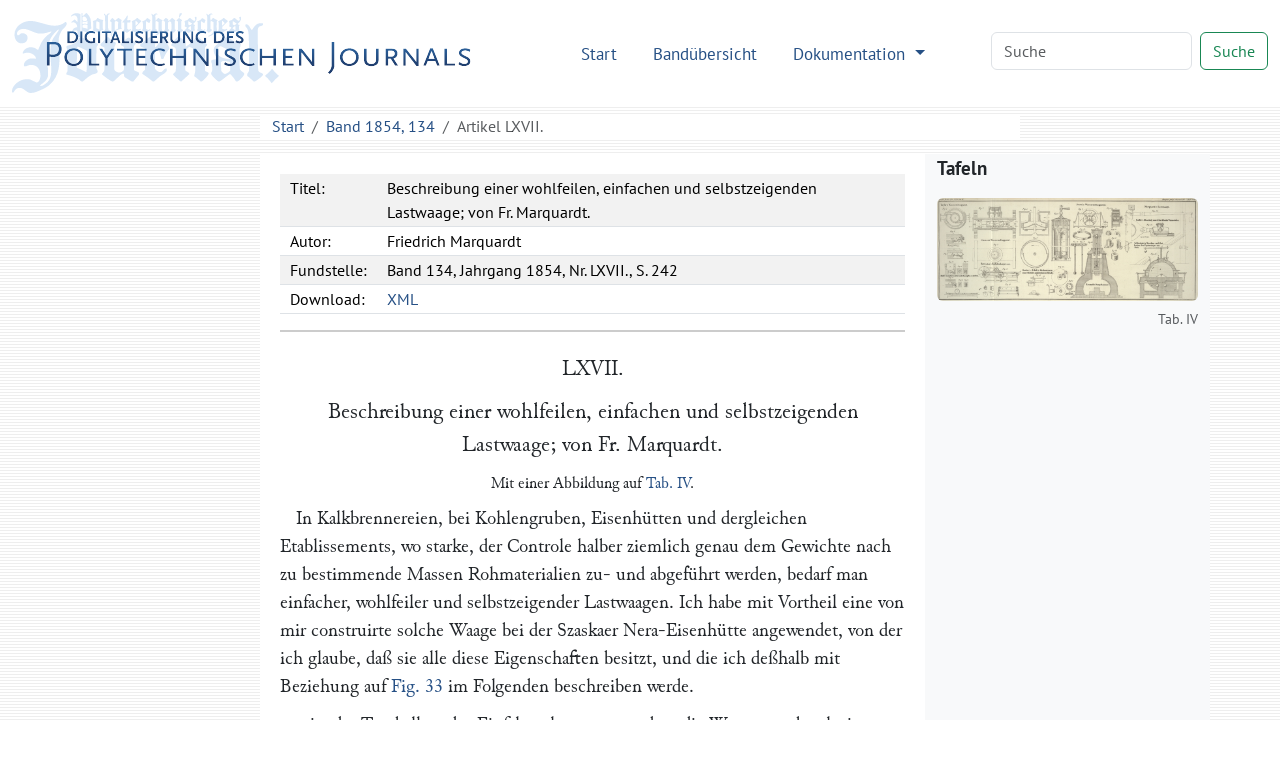

--- FILE ---
content_type: text/html
request_url: http://dingler.bbaw.de/articles/ar134067.html
body_size: 4835
content:
<!DOCTYPE html>
<html lang="de">
   <head>
      <meta http-equiv="Content-Type" content="text/html; charset=UTF-8">
      <meta name="viewport" content="width=device-width, initial-scale=1">
      <title>Beschreibung einer wohlfeilen, einfachen und selbstzeigenden Lastwaage; von Fr. Marquardt. – Polytechnisches Journal</title>
      <link href="/assets/bootstrap/bootstrap.min.css" rel="stylesheet"><script>
      MathJax = {
        tex: {
          inlineMath: [['$$', '$$'], ['\\(', '\\)']]
        },
        svg: {
          fontCache: 'global'
        }
      }
    </script><script type="text/javascript" async="async" src="/assets/js/MathJax/es5/tex-chtml.js" id="MathJax-script"></script><link href="/assets/css/styles.css" rel="stylesheet">
   </head>
   <body class="d-flex flex-column vh-100">
      <header>
         <nav class="navbar navbar-expand-lg bg-white">
            <div class="container-fluid"><a class="navbar-brand" href="/index.html"><img src="/assets/images/logo.svg" height="80" alt="Logo Digitalisierung des Polytechnischen Journals"></a><button class="navbar-toggler" type="button" data-bs-toggle="collapse" data-bs-target="#navbarSupportedContent" aria-controls="navbarSupportedContent" aria-expanded="false" aria-label="Toggle navigation"><span class="navbar-toggler-icon"></span></button><div class="collapse navbar-collapse" id="navbarSupportedContent">
                  <ul class="navbar-nav ms-auto me-5 mb-2 mb-lg-0">
                     <li class="nav-item"><a class="nav-link" aria-current="page" href="/index.html">Start</a></li>
                     <li class="nav-item"><a class="nav-link" href="/volumes/index.html">Bandübersicht</a></li>
                     <li class="nav-item dropdown"><a class="nav-link dropdown-toggle" href="#" role="button" data-bs-toggle="dropdown" aria-expanded="false">
                           Dokumentation
                           </a><ul class="dropdown-menu">
                           <li><a class="dropdown-item" href="/das-polytechnische-journal.html">Das Polytechnische Journal</a></li>
                           <li>
                              <hr class="dropdown-divider">
                           </li>
                           <li class="dropdown-header">Projektdokumentation</li>
                           <li><a class="dropdown-item" href="/digitalisierung.html">Digitalisierung</a></li>
                           <li><a class="dropdown-item" href="/dingler-online.html">Dingler Online</a></li>
                           <li><a class="dropdown-item" href="/modell.html">Textauszeichnung am Modell</a></li>
                           <li><a class="dropdown-item" href="/encoding.html">TEI-Encoding und Editionsprinzipien</a></li>
                           <li><a class="dropdown-item" href="/team.html">Projektteam</a></li>
                           <li>
                              <hr class="dropdown-divider">
                           </li>
                           <li><a class="dropdown-item" href="/publikationen.html">Publikationen</a></li>
                           <li><a class="dropdown-item" href="/nachnutzung.html">Nachnutzung</a></li>
                           <li>
                              <hr class="dropdown-divider">
                           </li>
                           <li><a class="dropdown-item" href="/webseite.html">Hinweise zu dieser Webseite</a></li>
                        </ul>
                     </li>
                  </ul>
                  <form class="d-flex mb-1" role="search" method="get" action="/search.html"><input name="q" id="q-wrapper" class="form-control me-2" type="search" placeholder="Suche" aria-label="Search"><button class="btn btn-outline-success" type="submit">Suche</button></form>
               </div>
            </div>
         </nav>
         <div class="container">
            <div class="row">
               <div class="col-lg-8 col-md-8 mt-2 mx-auto bg-white">
                  <nav aria-label="breadcrumb">
                     <ol class="breadcrumb mb-0">
                        <li class="breadcrumb-item"><a href="/">Start</a></li>
                        <li class="breadcrumb-item"><a href="../volumes/pj134.html">Band 1854, 134</a></li>
                        <li class="breadcrumb-item active" aria-current="page">
                           Artikel
                           LXVII.
                        </li>
                     </ol>
                  </nav>
               </div>
            </div>
         </div>
      </header>
      <main class="flex-shrink-0">
         <div class="container mt-3 mb-5">
            <div class="row">
               <div class="col-lg-2"></div>
               <div class="col-lg-7 col-md-8 tei mx-auto">
                  <div class="tei-header" data-volume="pj134" data-barcode="30148344Z">
                     <table>
                        <tr>
                           <td>Titel:</td>
                           <td>Beschreibung einer wohlfeilen, einfachen und selbstzeigenden Lastwaage; von Fr. Marquardt.</td>
                        </tr>
                        <tr>
                           <td>Autor:</td>
                           <td><span class="tei-forename">Friedrich</span> <span class="tei-surname">Marquardt</span> 
                           </td>
                        </tr>
                        <tr>
                           <td>Fundstelle:</td>
                           <td>Band 134, Jahrgang 1854, Nr. LXVII., S. 242</td>
                        </tr>
                        <tr>
                           <td>Download:</td>
                           <td><a href="/xml/articles/ar134067.xml">XML</a></td>
                        </tr>
                     </table>
                  </div>
                  <div class="tei-text">
                     <span class="tei-front">
                        <span class="tei-titlePart" data-type="number" data-rendition="#center">LXVII.</span>
                        <span class="tei-titlePart" data-type="main" data-rendition="#center">Beschreibung einer wohlfeilen, einfachen und
                           selbstzeigenden Lastwaage; von <span class="tei-persName" data-role="author" data-ref="../database/persons/persons.xml#pers03693">Fr.
                              Marquardt</span>.</span>
                        <span class="tei-titlePart" data-type="sub" data-rendition="#center">Mit einer Abbildung auf <span class="tei-ref" data-target="#tab134503">Tab. IV</span>.</span>
                        <span class="tei-titlePart" data-type="column">Marquardt's selbstzeigenden Lastwaage.</span>
                        </span>
                     <span class="tei-body">
                        <span class="tei-div" data-type="section">
                           <span class="tei-p">In Kalkbrennereien, bei Kohlengruben, Eisenhütten und dergleichen Etablissements, wo
                              starke, der Controle halber ziemlich genau dem Gewichte nach zu bestimmende Massen
                              Rohmaterialien zu- und abgeführt werden, bedarf man einfacher, wohlfeiler und
                              selbstzeigender Lastwaagen. Ich habe mit Vortheil eine von mir construirte solche
                              Waage bei der Szaskaer Nera-Eisenhütte angewendet, von der ich glaube, daß
                              sie alle diese Eigenschaften besitzt, und die ich deßhalb mit Beziehung auf <span class="tei-ref" data-rend="new" data-target="image_markup/tab134503.xml#fig134503_33">Fig. 33</span> im
                              Folgenden beschreiben werde.</span>
                           <span class="tei-p"><span class="tei-hi" data-rendition="#roman">a</span> ist der Tragbalken des Einfahrtsthores, unter dem die
                              Waage angebracht ist. Zwei gußeiserne, mit Metall ausgebüchste Träger <span class="tei-hi" data-rendition="#roman">b</span>.. <span class="tei-hi" data-rendition="#roman">b</span> dienen als Zapfenlager
                              für die Zapfen des Waagbalkens <span class="tei-hi" data-rendition="#roman">c</span>, welche zwar
                              cylindrisch, aber doch möglichst schwach, von Stahl und gehärtet sind. Der
                              Waagebalken besteht eigentlich aus zwei Theilen, dem gußeisernen Quadranten <span class="tei-hi" data-rendition="#roman">c</span> und dem mit diesem verbundenen schmiedeisernen Hebel
                              <span class="tei-hi" data-rendition="#roman">e</span>. – Das aufgeschraubte Scharnierstück <span class="tei-hi" data-rendition="#roman">c</span>
                              <span class="tei-hi" data-rendition="#subscript">₁</span> dient zur Befestigung der Bandkette <span class="tei-hi" data-rendition="#roman">c₂</span>, welche sich bei der Drehung des Waagebalkens
                              genau an die Kreisform des Quadranten <span class="tei-hi" data-rendition="#roman">c</span> zu biegen im
                              Stande ist. In den Haken der Bandkette <span class="tei-hi" data-rendition="#roman">c</span>
                              <span class="tei-hi" data-rendition="#subscript">₂</span> endlich sind vier Ketten <span class="tei-hi" data-rendition="#roman">d.. d</span> gehängt, welche durch die Felgen des dem Abwägen
                              zu unterwerfenden Fuhrwerkes geschlungen werden. Vermittelst des Hebels <span class="tei-hi" data-rendition="#roman">x</span> und des Hakens <span class="tei-hi" data-rendition="#roman">y</span> erfolgt
                              die Anspannung dieser Ketten leicht auf die aus der Figur erkennbare Weise.</span>
                           <span class="tei-p">Die hier beschriebene Waage ist somit lediglich ein zweiarmiger Hebel; aber während
                              der eine Arm (derjenige der Last) in allen Stellungen seine <span class="tei-pb" data-n="242" data-facs="30148344Z/00000260" data-xml-id="pj134_pb242"></span>ursprüngliche Größe unverändert
                              beibehält, variirt der andere innerhalb der Gränzen von nahebei Null bis zu seinem
                              Maximo. Hierin beruht die Eigenthümlichkeit der Waage, und ihre Eigenschaft, ohne
                              Veränderung oder Verschiebung der Waaggewichte, das richtige Gewicht der
                              abzuwägenden Last <span class="tei-hi" data-rendition="#wide">selbstwirkend</span> anzuzeigen. Durch eine
                              Kette und vermittelst einer Winde hebt man den Waagebalken <span class="tei-hi" data-rendition="#roman">c</span> auf seine Maximalhöhe, und läßt ihn in derselben Lage für gewöhnlich.
                              – Sobald ein abzuwägendes Fuhrwerk unter die Waage gefahren und an den vier
                              Rädern mit den Waagketten <span class="tei-hi" data-rendition="#roman">d</span> an die Waage gehängt ist,
                              läßt man den Waagebalken durch die Aufzugwinde <span class="tei-hi" data-rendition="#roman">f</span> so
                              lange herabsinken, bis er an dem entsprechenden Punkte mit der Last ins
                              Gleichgewicht kommt, und erkennt dann an der durch vorherige Gewichtsauflagen
                              tarnten Scala das Gewicht. Alsogleich hebt man den Waagebalken in die Höhe, und
                              entkuppelt das Fuhrwerk.</span>
                           <span class="tei-p">Was die Empfindlichkeit dieser Waage betrifft, so zeigt sie bei Lasten von 30 Cntr.
                              auf <span class="tei-hi" data-rendition="#roman">circa</span> 10 Pfunde genau, was in der Praxis bei solchen
                              Materialien vollkommen genügt. Dadurch, daß man den Waagebalken <span class="tei-hi" data-rendition="#roman">e</span> ohne Gewicht gebraucht, dann mit einem gewissen
                              Gewichte, und endlich mit einem schweren Gewichte belastet, drei Scalen bildet, kann
                              man mit dieser Waage Lasten</span>
                           <span class="tei-table" data-cols="6" data-rows="3">
                              <span class="tei-row">
                                 <span class="tei-cell" data-role="label" data-rendition="#left">von</span>
                                 <span class="tei-cell" data-rendition="#right">&nbsp;&nbsp;&nbsp;&nbsp;50</span>
                                 <span class="tei-cell" data-rendition="#right">Pfd.</span>
                                 <span class="tei-cell" data-rendition="#right">bis</span>
                                 <span class="tei-cell" data-rendition="#right">&nbsp;&nbsp;500</span>
                                 <span class="tei-cell" data-rendition="#right">Pfd.</span>
                                 </span>
                              <span class="tei-row">
                                 <span class="tei-cell" data-role="label" data-rendition="#left">&nbsp;&nbsp;„</span>
                                 <span class="tei-cell" data-rendition="#right">&nbsp;&nbsp;500</span>
                                 <span class="tei-cell" data-rendition="#right">&nbsp;&nbsp;„</span>
                                 <span class="tei-cell" data-rendition="#right">&nbsp;&nbsp;„</span>
                                 <span class="tei-cell" data-rendition="#right">2500</span>
                                 <span class="tei-cell" data-rendition="#right">&nbsp;&nbsp;„</span>
                                 </span>
                              <span class="tei-row">
                                 <span class="tei-cell" data-role="label" data-rendition="#left">&nbsp;&nbsp;„</span>
                                 <span class="tei-cell" data-rendition="#right">2500</span>
                                 <span class="tei-cell" data-rendition="#right">&nbsp;&nbsp;„</span>
                                 <span class="tei-cell" data-rendition="#right">&nbsp;&nbsp;„</span>
                                 <span class="tei-cell" data-rendition="#right">5000</span>
                                 <span class="tei-cell" data-rendition="#right">&nbsp;&nbsp;„</span>
                                 </span>
                              </span>
                           <span class="tei-p" data-rendition="#no_indent">in gleichem Grade der Schärfe und Genauigkeit abwiegen.</span>
                           <span class="tei-p">Daß die ganze Waage außerordentlich einfach und deßhalb dauerhaft ist, daß sie Wind
                              und Wetter ausgesetzt und selbst ziemlich gewaltthätig behandelt werden kann, ohne
                              darunter zu leiden, daß sie so wohlfeil ist, um für 30 fl. C. M. hergestellt werden
                              zu können, und daß sie endlich sehr schnelle Abwägungen erlaubt und von jedem
                              Arbeiter behandelt und verstanden werden kann – alles das sind gewiß
                              empfehlenswerthe Vorzüge.</span>
                           </span>
                        </span>
                     
                  </div>
               </div>
               <div class="col-lg-3 bg-light">
                  <p style="font-size:14pt; font-weight:bold">Tafeln</p><a href="/images/pj134/30148344Z/tab134503.png" target="_blank">
                     <figure class="figure"><img src="/images/pj134/thumbs/tab134503_800.jpg" class="figure-img img-fluid rounded" alt="Tafel Tab. IV"><figcaption class="figure-caption text-end">Tab. IV</figcaption>
                     </figure></a></div>
            </div>
         </div>
      </main>
      <footer class="footer mt-auto py-3 bg-light">
         <div class="container">
            <p class="text-muted">
               Die Textdigitalisate des Polytechnischen Journals stehen unter der
               Lizenz <a href="https://creativecommons.org/licenses/by-sa/4.0/deed.de">Creative Commons BY-SA 4.0</a>.
               
               Der Rechtestatus, beziehungsweise die Lizenz der Bilddigitalisate ist in den Metadaten
               der jeweiligen Objekte in den <a href="https://digital.slub-dresden.de/kollektionen/30">Digitalen
                  Sammlungen der SLUB Dresden</a> angegeben. Weitere Informationen finden Sie in unseren
               <a href="/nutzungsbedingungen.html">Nutzungsbedingungen</a>.
               
            </p>
            <p class="text-center"><a href="/datenschutz.html">Datenschutz</a>
               |
               <a href="/impressum.html">Impressum</a></p>
         </div>
      </footer><script src="/assets/bootstrap/bootstrap.min.js"></script><script src="/assets/js/jquery-3.7.1.min.js"></script><script src="/assets/js/scripts.js"></script><script>
      var _paq = window._paq = window._paq || [];
      /* tracker methods like "setCustomDimension" should be called before "trackPageView" */
      _paq.push(['trackPageView']);
      _paq.push(['enableLinkTracking']);
      (function() {
        var u="https://stats.dwds.de/";
        _paq.push(['setTrackerUrl', u+'matomo.php']);
        _paq.push(['setSiteId', '3']);
        _paq.push(['enableLinkTracking']);
        _paq.push(['trackPageView']);
        _paq.push(['trackVisibleContentImpressions']);
        var d=document, g=d.createElement('script'), s=d.getElementsByTagName('script')[0];
        g.async=true; g.src=u+'matomo.js'; s.parentNode.insertBefore(g,s);
      })();
    </script><noscript>
         <p><img src="https://stats.dwds.de/matomo.php?idsite=3&amp;rec=1" style="border:0" alt=""></p>
      </noscript>
   </body>
</html>

--- FILE ---
content_type: image/svg+xml
request_url: http://dingler.bbaw.de/assets/images/logo.svg
body_size: 141009
content:
<?xml version="1.0" encoding="UTF-8" standalone="no"?>
<!-- Created with Inkscape (http://www.inkscape.org/) -->

<svg
   xmlns:dc="http://purl.org/dc/elements/1.1/"
   xmlns:cc="http://creativecommons.org/ns#"
   xmlns:rdf="http://www.w3.org/1999/02/22-rdf-syntax-ns#"
   xmlns:svg="http://www.w3.org/2000/svg"
   xmlns="http://www.w3.org/2000/svg"
   xmlns:sodipodi="http://sodipodi.sourceforge.net/DTD/sodipodi-0.dtd"
   xmlns:inkscape="http://www.inkscape.org/namespaces/inkscape"
   version="1.1"
   id="svg2"
   xml:space="preserve"
   width="559.36627"
   height="97.407196"
   viewBox="0 0 559.36627 97.407196"
   sodipodi:docname="logo.svg"
   inkscape:version="0.92.5 (2060ec1f9f, 2020-04-08)"><metadata
     id="metadata8"><rdf:RDF><cc:Work
         rdf:about=""><dc:format>image/svg+xml</dc:format><dc:type
           rdf:resource="http://purl.org/dc/dcmitype/StillImage" /><dc:title></dc:title></cc:Work></rdf:RDF></metadata><defs
     id="defs6"><clipPath
       clipPathUnits="userSpaceOnUse"
       id="clipPath18"><path
         d="M 0,2267.72 H 5669.29 V 0 H 0 Z"
         id="path16"
         inkscape:connector-curvature="0" /></clipPath><clipPath
       clipPathUnits="userSpaceOnUse"
       id="clipPath118"><path
         d="m 2671.313,1160.683 v -10.977 h 4.057 c 1.98,0 3.427,0.532 4.441,1.612 v 0 c 0.965,1.031 1.514,2.446 1.514,3.91 v 0 c 0,1.429 -0.532,2.827 -1.48,3.841 v 0 c -1.081,1.148 -2.379,1.614 -4.458,1.614 v 0 z m 2.195,-1.847 h 1.663 c 1.198,0 2.046,-0.216 2.628,-0.649 v 0 c 0.781,-0.582 1.264,-1.729 1.264,-2.976 v 0 c 0,-2.345 -1.397,-3.66 -3.892,-3.66 v 0 h -1.663 z"
         id="path116"
         inkscape:connector-curvature="0" /></clipPath><linearGradient
       x1="0"
       y1="0"
       x2="1"
       y2="0"
       gradientUnits="userSpaceOnUse"
       gradientTransform="matrix(0,-10.977539,-10.977539,0,2676.3188,1160.6826)"
       spreadMethod="pad"
       id="linearGradient128"><stop
         style="stop-opacity:1;stop-color:#2b609a"
         offset="0"
         id="stop124" /><stop
         style="stop-opacity:1;stop-color:#1f3c6c"
         offset="1"
         id="stop126" /></linearGradient><clipPath
       clipPathUnits="userSpaceOnUse"
       id="clipPath138"><path
         d="m 2683.079,1149.706 h 2.094 v 10.977 h -2.094 z"
         id="path136"
         inkscape:connector-curvature="0" /></clipPath><linearGradient
       x1="0"
       y1="0"
       x2="1"
       y2="0"
       gradientUnits="userSpaceOnUse"
       gradientTransform="matrix(0,-10.977539,-10.977539,0,2684.1265,1160.6826)"
       spreadMethod="pad"
       id="linearGradient148"><stop
         style="stop-opacity:1;stop-color:#2b609a"
         offset="0"
         id="stop144" /><stop
         style="stop-opacity:1;stop-color:#1f3c6c"
         offset="1"
         id="stop146" /></linearGradient><clipPath
       clipPathUnits="userSpaceOnUse"
       id="clipPath158"><path
         d="m 2688.763,1159.401 c -1.181,-1.08 -1.812,-2.527 -1.812,-4.19 v 0 c 0,-3.394 2.528,-5.722 6.17,-5.722 v 0 c 0.915,0 1.597,0.1 2.761,0.366 v 0 c 0.249,0.067 0.616,0.15 1.115,0.266 v 0 4.491 h -2.096 v -3.027 c -0.649,-0.183 -0.932,-0.233 -1.431,-0.233 v 0 c -2.444,0 -4.324,1.713 -4.324,3.958 v 0 c 0,2.18 1.713,3.692 4.175,3.692 v 0 c 0.698,0 1.479,-0.133 2.262,-0.398 v 0 c 0.199,-0.067 0.498,-0.166 0.897,-0.317 v 0 l 0.5,1.747 c -0.765,0.333 -1.098,0.448 -1.631,0.582 v 0 c -0.698,0.166 -1.496,0.249 -2.295,0.249 v 0 c -1.896,0 -3.159,-0.433 -4.291,-1.464"
         id="path156"
         inkscape:connector-curvature="0" /></clipPath><linearGradient
       x1="0"
       y1="0"
       x2="1"
       y2="0"
       gradientUnits="userSpaceOnUse"
       gradientTransform="matrix(0,-11.375977,-11.375977,0,2691.9736,1160.8652)"
       spreadMethod="pad"
       id="linearGradient168"><stop
         style="stop-opacity:1;stop-color:#2b609a"
         offset="0"
         id="stop164" /><stop
         style="stop-opacity:1;stop-color:#1f3c6c"
         offset="1"
         id="stop166" /></linearGradient><clipPath
       clipPathUnits="userSpaceOnUse"
       id="clipPath178"><path
         d="m 2699.382,1149.706 h 2.096 v 10.977 h -2.096 z"
         id="path176"
         inkscape:connector-curvature="0" /></clipPath><linearGradient
       x1="0"
       y1="0"
       x2="1"
       y2="0"
       gradientUnits="userSpaceOnUse"
       gradientTransform="matrix(0,-10.977539,-10.977539,0,2700.4297,1160.6826)"
       spreadMethod="pad"
       id="linearGradient188"><stop
         style="stop-opacity:1;stop-color:#2b609a"
         offset="0"
         id="stop184" /><stop
         style="stop-opacity:1;stop-color:#1f3c6c"
         offset="1"
         id="stop186" /></linearGradient><clipPath
       clipPathUnits="userSpaceOnUse"
       id="clipPath198"><path
         d="m 2702.718,1160.683 v -1.78 h 3.292 v -9.197 h 2.096 v 9.197 h 3.294 v 1.78 z"
         id="path196"
         inkscape:connector-curvature="0" /></clipPath><linearGradient
       x1="0"
       y1="0"
       x2="1"
       y2="0"
       gradientUnits="userSpaceOnUse"
       gradientTransform="matrix(0,-10.977539,-10.977539,0,2707.0591,1160.6826)"
       spreadMethod="pad"
       id="linearGradient208"><stop
         style="stop-opacity:1;stop-color:#2b609a"
         offset="0"
         id="stop204" /><stop
         style="stop-opacity:1;stop-color:#1f3c6c"
         offset="1"
         id="stop206" /></linearGradient><clipPath
       clipPathUnits="userSpaceOnUse"
       id="clipPath218"><path
         d="m 2714.33,1160.683 -3.976,-10.977 h 2.196 l 0.898,2.71 h 3.676 l 0.865,-2.71 h 2.196 l -3.976,10.977 z m 0.947,-2.512 1.281,-3.975 h -2.544 z"
         id="path216"
         inkscape:connector-curvature="0" /></clipPath><linearGradient
       x1="0"
       y1="0"
       x2="1"
       y2="0"
       gradientUnits="userSpaceOnUse"
       gradientTransform="matrix(0,-10.977539,-10.977539,0,2715.2695,1160.6826)"
       spreadMethod="pad"
       id="linearGradient228"><stop
         style="stop-opacity:1;stop-color:#2b609a"
         offset="0"
         id="stop224" /><stop
         style="stop-opacity:1;stop-color:#1f3c6c"
         offset="1"
         id="stop226" /></linearGradient><clipPath
       clipPathUnits="userSpaceOnUse"
       id="clipPath238"><path
         d="m 2721.427,1160.683 v -10.977 h 6.586 v 1.78 h -4.491 v 9.197 z"
         id="path236"
         inkscape:connector-curvature="0" /></clipPath><linearGradient
       x1="0"
       y1="0"
       x2="1"
       y2="0"
       gradientUnits="userSpaceOnUse"
       gradientTransform="matrix(0,-10.977539,-10.977539,0,2724.7197,1160.6826)"
       spreadMethod="pad"
       id="linearGradient248"><stop
         style="stop-opacity:1;stop-color:#2b609a"
         offset="0"
         id="stop244" /><stop
         style="stop-opacity:1;stop-color:#1f3c6c"
         offset="1"
         id="stop246" /></linearGradient><clipPath
       clipPathUnits="userSpaceOnUse"
       id="clipPath258"><path
         d="m 2729.279,1149.706 h 2.096 v 10.977 h -2.096 z"
         id="path256"
         inkscape:connector-curvature="0" /></clipPath><linearGradient
       x1="0"
       y1="0"
       x2="1"
       y2="0"
       gradientUnits="userSpaceOnUse"
       gradientTransform="matrix(0,-10.977539,-10.977539,0,2730.3271,1160.6826)"
       spreadMethod="pad"
       id="linearGradient268"><stop
         style="stop-opacity:1;stop-color:#2b609a"
         offset="0"
         id="stop264" /><stop
         style="stop-opacity:1;stop-color:#1f3c6c"
         offset="1"
         id="stop266" /></linearGradient><clipPath
       clipPathUnits="userSpaceOnUse"
       id="clipPath278"><path
         d="m 2734.629,1160.133 c -0.35,-0.25 -0.633,-0.532 -0.816,-0.815 v 0 c -0.265,-0.415 -0.432,-0.982 -0.432,-1.529 v 0 c 0,-1.198 0.599,-1.93 2.544,-3.044 v 0 l 1.697,-0.964 c 0.715,-0.4 0.964,-0.716 0.964,-1.181 v 0 c 0,-0.666 -0.632,-1.099 -1.597,-1.099 v 0 c -0.431,0 -1.03,0.117 -1.579,0.316 v 0 c -0.433,0.167 -0.765,0.333 -1.564,0.766 v 0 l -0.882,-1.93 c 0.316,-0.149 0.567,-0.266 0.716,-0.333 v 0 c 1.148,-0.532 1.514,-0.664 2.295,-0.764 v 0 c 0.317,-0.05 0.649,-0.067 0.982,-0.067 v 0 c 2.428,0 3.858,1.147 3.858,3.111 v 0 c 0,0.764 -0.283,1.495 -0.748,1.962 v 0 c -0.515,0.515 -1.614,1.215 -3.293,2.111 v 0 c -0.782,0.417 -1.048,0.7 -1.048,1.166 v 0 c 0,0.615 0.631,1.014 1.613,1.014 v 0 c 0.732,0 1.681,-0.266 2.844,-0.781 v 0 l 0.831,1.878 c -0.731,0.35 -1.03,0.467 -1.562,0.633 v 0 c -0.683,0.199 -1.332,0.282 -2.063,0.282 v 0 c -1.28,0 -1.962,-0.182 -2.76,-0.732"
         id="path276"
         inkscape:connector-curvature="0" /></clipPath><linearGradient
       x1="0"
       y1="0"
       x2="1"
       y2="0"
       gradientUnits="userSpaceOnUse"
       gradientTransform="matrix(0,-11.375977,-11.375977,0,2736.9902,1160.8652)"
       spreadMethod="pad"
       id="linearGradient288"><stop
         style="stop-opacity:1;stop-color:#2b609a"
         offset="0"
         id="stop284" /><stop
         style="stop-opacity:1;stop-color:#1f3c6c"
         offset="1"
         id="stop286" /></linearGradient><clipPath
       clipPathUnits="userSpaceOnUse"
       id="clipPath298"><path
         d="m 2742.759,1149.706 h 2.096 v 10.977 h -2.096 z"
         id="path296"
         inkscape:connector-curvature="0" /></clipPath><linearGradient
       x1="0"
       y1="0"
       x2="1"
       y2="0"
       gradientUnits="userSpaceOnUse"
       gradientTransform="matrix(0,-10.977539,-10.977539,0,2743.8066,1160.6826)"
       spreadMethod="pad"
       id="linearGradient308"><stop
         style="stop-opacity:1;stop-color:#2b609a"
         offset="0"
         id="stop304" /><stop
         style="stop-opacity:1;stop-color:#1f3c6c"
         offset="1"
         id="stop306" /></linearGradient><clipPath
       clipPathUnits="userSpaceOnUse"
       id="clipPath318"><path
         d="m 2747.428,1160.683 v -10.977 h 6.904 v 1.78 h -4.808 v 2.926 h 3.759 v 1.779 h -3.759 v 2.712 h 4.591 v 1.78 z"
         id="path316"
         inkscape:connector-curvature="0" /></clipPath><linearGradient
       x1="0"
       y1="0"
       x2="1"
       y2="0"
       gradientUnits="userSpaceOnUse"
       gradientTransform="matrix(0,-10.977539,-10.977539,0,2750.8804,1160.6826)"
       spreadMethod="pad"
       id="linearGradient328"><stop
         style="stop-opacity:1;stop-color:#2b609a"
         offset="0"
         id="stop324" /><stop
         style="stop-opacity:1;stop-color:#1f3c6c"
         offset="1"
         id="stop326" /></linearGradient><clipPath
       clipPathUnits="userSpaceOnUse"
       id="clipPath338"><path
         d="m 2756.216,1160.683 v -10.977 h 2.095 v 4.389 h 1.048 l 2.511,-4.389 h 2.295 l -2.728,4.706 c 0.915,0.251 1.298,0.483 1.713,1.015 v 0 c 0.4,0.532 0.599,1.214 0.599,2.063 v 0 c 0,1.03 -0.298,1.828 -0.897,2.377 v 0 c -0.649,0.615 -1.382,0.816 -2.978,0.816 v 0 z m 2.095,-1.78 h 1.364 c 1.364,0 1.912,-0.416 1.912,-1.463 v 0 c 0,-1.098 -0.582,-1.564 -1.912,-1.564 v 0 h -1.364 z"
         id="path336"
         inkscape:connector-curvature="0" /></clipPath><linearGradient
       x1="0"
       y1="0"
       x2="1"
       y2="0"
       gradientUnits="userSpaceOnUse"
       gradientTransform="matrix(0,-10.977539,-10.977539,0,2760.1904,1160.6826)"
       spreadMethod="pad"
       id="linearGradient348"><stop
         style="stop-opacity:1;stop-color:#2b609a"
         offset="0"
         id="stop344" /><stop
         style="stop-opacity:1;stop-color:#1f3c6c"
         offset="1"
         id="stop346" /></linearGradient><clipPath
       clipPathUnits="userSpaceOnUse"
       id="clipPath358"><path
         d="m 2772.586,1160.683 v -6.803 c 0,-1.581 -0.849,-2.446 -2.445,-2.446 v 0 c -1.746,0 -2.594,0.816 -2.594,2.446 v 0 6.803 h -2.079 v -6.688 c 0,-2.011 0.366,-2.926 1.497,-3.707 v 0 c 0.831,-0.567 1.729,-0.799 3.11,-0.799 v 0 c 1.363,0 2.295,0.249 3.093,0.799 v 0 c 1.147,0.798 1.514,1.696 1.514,3.707 v 0 6.688 z"
         id="path356"
         inkscape:connector-curvature="0" /></clipPath><linearGradient
       x1="0"
       y1="0"
       x2="1"
       y2="0"
       gradientUnits="userSpaceOnUse"
       gradientTransform="matrix(0,-11.193359,-11.193359,0,2770.0747,1160.6826)"
       spreadMethod="pad"
       id="linearGradient368"><stop
         style="stop-opacity:1;stop-color:#2b609a"
         offset="0"
         id="stop364" /><stop
         style="stop-opacity:1;stop-color:#1f3c6c"
         offset="1"
         id="stop366" /></linearGradient><clipPath
       clipPathUnits="userSpaceOnUse"
       id="clipPath378"><path
         d="m 2784.63,1160.683 v -8.15 l -0.099,0.199 -0.101,0.283 c -0.017,0.034 -0.05,0.1 -0.1,0.216 v 0 c -0.049,0.117 -0.099,0.2 -0.116,0.232 v 0 l -4.608,7.22 h -2.411 v -10.977 h 1.996 v 8.049 c 0.05,-0.183 0.084,-0.25 0.149,-0.382 v 0 c 0.017,-0.017 0.067,-0.101 0.134,-0.233 v 0 c 0.132,-0.234 0.199,-0.383 0.232,-0.433 v 0 l 4.707,-7.101 h 2.195 v 11.077 z"
         id="path376"
         inkscape:connector-curvature="0" /></clipPath><linearGradient
       x1="0"
       y1="0"
       x2="1"
       y2="0"
       gradientUnits="userSpaceOnUse"
       gradientTransform="matrix(0,-11.077148,-11.077148,0,2781.9023,1160.6826)"
       spreadMethod="pad"
       id="linearGradient388"><stop
         style="stop-opacity:1;stop-color:#2b609a"
         offset="0"
         id="stop384" /><stop
         style="stop-opacity:1;stop-color:#1f3c6c"
         offset="1"
         id="stop386" /></linearGradient><clipPath
       clipPathUnits="userSpaceOnUse"
       id="clipPath398"><path
         d="m 2790.285,1159.401 c -1.183,-1.08 -1.814,-2.527 -1.814,-4.19 v 0 c 0,-3.394 2.528,-5.722 6.17,-5.722 v 0 c 0.915,0 1.597,0.1 2.762,0.366 v 0 c 0.249,0.067 0.615,0.15 1.114,0.266 v 0 4.491 h -2.096 v -3.027 c -0.649,-0.183 -0.932,-0.233 -1.43,-0.233 v 0 c -2.446,0 -4.325,1.713 -4.325,3.958 v 0 c 0,2.18 1.714,3.692 4.175,3.692 v 0 c 0.698,0 1.481,-0.133 2.262,-0.398 v 0 c 0.199,-0.067 0.499,-0.166 0.899,-0.317 v 0 l 0.498,1.747 c -0.764,0.333 -1.097,0.448 -1.629,0.582 v 0 c -0.699,0.166 -1.497,0.249 -2.297,0.249 v 0 c -1.895,0 -3.16,-0.433 -4.289,-1.464"
         id="path396"
         inkscape:connector-curvature="0" /></clipPath><linearGradient
       x1="0"
       y1="0"
       x2="1"
       y2="0"
       gradientUnits="userSpaceOnUse"
       gradientTransform="matrix(0,-11.375977,-11.375977,0,2793.4941,1160.8652)"
       spreadMethod="pad"
       id="linearGradient408"><stop
         style="stop-opacity:1;stop-color:#2b609a"
         offset="0"
         id="stop404" /><stop
         style="stop-opacity:1;stop-color:#1f3c6c"
         offset="1"
         id="stop406" /></linearGradient><clipPath
       clipPathUnits="userSpaceOnUse"
       id="clipPath418"><path
         d="m 2805.291,1160.683 v -10.977 h 4.059 c 1.979,0 3.426,0.532 4.441,1.612 v 0 c 0.964,1.031 1.514,2.446 1.514,3.91 v 0 c 0,1.429 -0.533,2.827 -1.482,3.841 v 0 c -1.081,1.148 -2.378,1.614 -4.457,1.614 v 0 z m 2.195,-1.847 h 1.664 c 1.198,0 2.046,-0.216 2.628,-0.649 v 0 c 0.782,-0.582 1.264,-1.729 1.264,-2.976 v 0 c 0,-2.345 -1.397,-3.66 -3.892,-3.66 v 0 h -1.664 z"
         id="path416"
         inkscape:connector-curvature="0" /></clipPath><linearGradient
       x1="0"
       y1="0"
       x2="1"
       y2="0"
       gradientUnits="userSpaceOnUse"
       gradientTransform="matrix(0,-10.977539,-10.977539,0,2810.2979,1160.6826)"
       spreadMethod="pad"
       id="linearGradient428"><stop
         style="stop-opacity:1;stop-color:#2b609a"
         offset="0"
         id="stop424" /><stop
         style="stop-opacity:1;stop-color:#1f3c6c"
         offset="1"
         id="stop426" /></linearGradient><clipPath
       clipPathUnits="userSpaceOnUse"
       id="clipPath438"><path
         d="m 2817.058,1160.683 v -10.977 h 6.902 v 1.78 h -4.807 v 2.926 h 3.759 v 1.779 h -3.759 v 2.712 h 4.59 v 1.78 z"
         id="path436"
         inkscape:connector-curvature="0" /></clipPath><linearGradient
       x1="0"
       y1="0"
       x2="1"
       y2="0"
       gradientUnits="userSpaceOnUse"
       gradientTransform="matrix(0,-10.977539,-10.977539,0,2820.5088,1160.6826)"
       spreadMethod="pad"
       id="linearGradient448"><stop
         style="stop-opacity:1;stop-color:#2b609a"
         offset="0"
         id="stop444" /><stop
         style="stop-opacity:1;stop-color:#1f3c6c"
         offset="1"
         id="stop446" /></linearGradient><clipPath
       clipPathUnits="userSpaceOnUse"
       id="clipPath458"><path
         d="m 2826.552,1160.133 c -0.349,-0.25 -0.632,-0.532 -0.814,-0.815 v 0 c -0.267,-0.415 -0.432,-0.982 -0.432,-1.529 v 0 c 0,-1.198 0.597,-1.93 2.544,-3.044 v 0 l 1.697,-0.964 c 0.714,-0.4 0.963,-0.716 0.963,-1.181 v 0 c 0,-0.666 -0.632,-1.099 -1.596,-1.099 v 0 c -0.433,0 -1.03,0.117 -1.58,0.316 v 0 c -0.432,0.167 -0.765,0.333 -1.563,0.766 v 0 l -0.882,-1.93 c 0.317,-0.149 0.566,-0.266 0.715,-0.333 v 0 c 1.147,-0.532 1.514,-0.664 2.295,-0.764 v 0 c 0.316,-0.05 0.649,-0.067 0.982,-0.067 v 0 c 2.427,0 3.859,1.147 3.859,3.111 v 0 c 0,0.764 -0.283,1.495 -0.749,1.962 v 0 c -0.516,0.515 -1.613,1.215 -3.293,2.111 v 0 c -0.781,0.417 -1.048,0.7 -1.048,1.166 v 0 c 0,0.615 0.632,1.014 1.614,1.014 v 0 c 0.731,0 1.679,-0.266 2.844,-0.781 v 0 l 0.831,1.878 c -0.731,0.35 -1.032,0.467 -1.564,0.633 v 0 c -0.681,0.199 -1.33,0.282 -2.061,0.282 v 0 c -1.281,0 -1.962,-0.182 -2.762,-0.732"
         id="path456"
         inkscape:connector-curvature="0" /></clipPath><linearGradient
       x1="0"
       y1="0"
       x2="1"
       y2="0"
       gradientUnits="userSpaceOnUse"
       gradientTransform="matrix(0,-11.375977,-11.375977,0,2828.9141,1160.8652)"
       spreadMethod="pad"
       id="linearGradient468"><stop
         style="stop-opacity:1;stop-color:#2b609a"
         offset="0"
         id="stop464" /><stop
         style="stop-opacity:1;stop-color:#1f3c6c"
         offset="1"
         id="stop466" /></linearGradient><clipPath
       clipPathUnits="userSpaceOnUse"
       id="clipPath478"><path
         d="m 2652.503,1150.778 v -21.683 h 2.694 v 8.214 c 1.905,-0.197 2.497,-0.263 3.35,-0.263 v 0 c 4.764,0 7.72,2.793 7.72,7.326 v 0 c 0,2.037 -0.558,3.548 -1.674,4.698 v 0 c -1.217,1.249 -2.662,1.708 -5.29,1.708 v 0 z m 2.694,-11.203 v 8.935 h 3.712 c 1.741,0 2.694,-0.261 3.35,-0.919 v 0 c 0.789,-0.788 1.217,-1.972 1.217,-3.383 v 0 c 0,-2.037 -0.986,-3.746 -2.563,-4.402 v 0 c -0.723,-0.296 -1.61,-0.427 -2.825,-0.427 v 0 c -0.756,0 -1.38,0.033 -2.891,0.196"
         id="path476"
         inkscape:connector-curvature="0" /></clipPath><linearGradient
       x1="0"
       y1="0"
       x2="1"
       y2="0"
       gradientUnits="userSpaceOnUse"
       gradientTransform="matrix(0,-21.683105,-21.683105,0,2659.3857,1150.7783)"
       spreadMethod="pad"
       id="linearGradient488"><stop
         style="stop-opacity:1;stop-color:#2b609a"
         offset="0"
         id="stop484" /><stop
         style="stop-opacity:1;stop-color:#1f3c6c"
         offset="1"
         id="stop486" /></linearGradient><clipPath
       clipPathUnits="userSpaceOnUse"
       id="clipPath498"><path
         d="m 2668.521,1136.947 c 0,-4.73 3.645,-8.147 8.705,-8.147 v 0 c 5.026,0 8.706,3.417 8.706,8.147 v 0 c 0,4.699 -3.68,8.147 -8.706,8.147 v 0 c -5.06,0 -8.705,-3.448 -8.705,-8.147 m 2.628,0 c 0,3.449 2.628,6.044 6.077,6.044 v 0 c 3.45,0 6.045,-2.595 6.045,-6.044 v 0 c 0,-3.448 -2.595,-6.076 -6.045,-6.076 v 0 c -3.449,0 -6.077,2.628 -6.077,6.076"
         id="path496"
         inkscape:connector-curvature="0" /></clipPath><linearGradient
       x1="0"
       y1="0"
       x2="1"
       y2="0"
       gradientUnits="userSpaceOnUse"
       gradientTransform="matrix(0,-16.29541,-16.29541,0,2677.2266,1145.0947)"
       spreadMethod="pad"
       id="linearGradient508"><stop
         style="stop-opacity:1;stop-color:#2b609a"
         offset="0"
         id="stop504" /><stop
         style="stop-opacity:1;stop-color:#1f3c6c"
         offset="1"
         id="stop506" /></linearGradient><clipPath
       clipPathUnits="userSpaceOnUse"
       id="clipPath518"><path
         d="m 2690.94,1144.798 v -15.703 h 9.923 v 2.07 h -7.426 v 13.633 z"
         id="path516"
         inkscape:connector-curvature="0" /></clipPath><linearGradient
       x1="0"
       y1="0"
       x2="1"
       y2="0"
       gradientUnits="userSpaceOnUse"
       gradientTransform="matrix(0,-15.703613,-15.703613,0,2695.9014,1144.7988)"
       spreadMethod="pad"
       id="linearGradient528"><stop
         style="stop-opacity:1;stop-color:#2b609a"
         offset="0"
         id="stop524" /><stop
         style="stop-opacity:1;stop-color:#1f3c6c"
         offset="1"
         id="stop526" /></linearGradient><clipPath
       clipPathUnits="userSpaceOnUse"
       id="clipPath538"><path
         d="m 2711.505,1144.798 -4.14,-6.405 -4.139,6.405 h -2.891 l 5.584,-8.672 v -7.031 h 2.465 v 7.031 l 6.011,8.672 z"
         id="path536"
         inkscape:connector-curvature="0" /></clipPath><linearGradient
       x1="0"
       y1="0"
       x2="1"
       y2="0"
       gradientUnits="userSpaceOnUse"
       gradientTransform="matrix(0,-15.703613,-15.703613,0,2707.3652,1144.7988)"
       spreadMethod="pad"
       id="linearGradient548"><stop
         style="stop-opacity:1;stop-color:#2b609a"
         offset="0"
         id="stop544" /><stop
         style="stop-opacity:1;stop-color:#1f3c6c"
         offset="1"
         id="stop546" /></linearGradient><clipPath
       clipPathUnits="userSpaceOnUse"
       id="clipPath558"><path
         d="m 2716.792,1144.798 v -2.068 h 5.585 v -13.635 h 2.464 v 13.635 h 5.585 v 2.068 z"
         id="path556"
         inkscape:connector-curvature="0" /></clipPath><linearGradient
       x1="0"
       y1="0"
       x2="1"
       y2="0"
       gradientUnits="userSpaceOnUse"
       gradientTransform="matrix(0,-15.703613,-15.703613,0,2723.6094,1144.7988)"
       spreadMethod="pad"
       id="linearGradient568"><stop
         style="stop-opacity:1;stop-color:#2b609a"
         offset="0"
         id="stop564" /><stop
         style="stop-opacity:1;stop-color:#1f3c6c"
         offset="1"
         id="stop566" /></linearGradient><clipPath
       clipPathUnits="userSpaceOnUse"
       id="clipPath578"><path
         d="m 2734.265,1144.798 v -15.703 h 9.921 v 2.07 h -7.424 v 4.961 h 5.978 v 2.069 h -5.978 v 4.535 h 7.228 v 2.068 z"
         id="path576"
         inkscape:connector-curvature="0" /></clipPath><linearGradient
       x1="0"
       y1="0"
       x2="1"
       y2="0"
       gradientUnits="userSpaceOnUse"
       gradientTransform="matrix(0,-15.703613,-15.703613,0,2739.2256,1144.7988)"
       spreadMethod="pad"
       id="linearGradient588"><stop
         style="stop-opacity:1;stop-color:#2b609a"
         offset="0"
         id="stop584" /><stop
         style="stop-opacity:1;stop-color:#1f3c6c"
         offset="1"
         id="stop586" /></linearGradient><clipPath
       clipPathUnits="userSpaceOnUse"
       id="clipPath598"><path
         d="m 2747.115,1137.013 c 0,-4.829 3.68,-8.213 8.936,-8.213 v 0 c 1.545,0 2.923,0.295 4.698,1.018 v 0 l -0.723,1.841 c -1.313,-0.658 -2.004,-0.823 -3.482,-0.823 v 0 c -2.299,0 -3.746,0.494 -4.928,1.644 v 0 c -1.183,1.182 -1.873,2.824 -1.873,4.665 v 0 c 0,3.449 2.465,5.846 6.013,5.846 v 0 c 0.919,0 1.872,-0.163 2.561,-0.392 v 0 c 0.559,-0.198 0.855,-0.396 1.578,-0.921 v 0 l 1.182,1.905 c -1.707,1.052 -3.252,1.511 -5.255,1.511 v 0 c -4.962,0 -8.707,-3.481 -8.707,-8.081"
         id="path596"
         inkscape:connector-curvature="0" /></clipPath><linearGradient
       x1="0"
       y1="0"
       x2="1"
       y2="0"
       gradientUnits="userSpaceOnUse"
       gradientTransform="matrix(0,-16.29541,-16.29541,0,2754.0967,1145.0947)"
       spreadMethod="pad"
       id="linearGradient608"><stop
         style="stop-opacity:1;stop-color:#2b609a"
         offset="0"
         id="stop604" /><stop
         style="stop-opacity:1;stop-color:#1f3c6c"
         offset="1"
         id="stop606" /></linearGradient><clipPath
       clipPathUnits="userSpaceOnUse"
       id="clipPath618"><path
         d="m 2777.588,1144.798 v -6.603 h -9.922 v 6.603 h -2.497 v -15.703 h 2.497 v 7.031 h 9.922 v -7.031 h 2.464 v 15.703 z"
         id="path616"
         inkscape:connector-curvature="0" /></clipPath><linearGradient
       x1="0"
       y1="0"
       x2="1"
       y2="0"
       gradientUnits="userSpaceOnUse"
       gradientTransform="matrix(0,-15.703613,-15.703613,0,2772.6104,1144.7988)"
       spreadMethod="pad"
       id="linearGradient628"><stop
         style="stop-opacity:1;stop-color:#2b609a"
         offset="0"
         id="stop624" /><stop
         style="stop-opacity:1;stop-color:#1f3c6c"
         offset="1"
         id="stop626" /></linearGradient><clipPath
       clipPathUnits="userSpaceOnUse"
       id="clipPath638"><path
         d="m 2798.481,1144.798 v -12.614 c -0.066,0.492 -0.362,1.084 -0.624,1.445 v 0 l -8.871,11.169 h -2.496 v -15.703 h 2.299 v 12.583 c 0.098,-0.427 0.296,-0.755 0.821,-1.445 v 0 l 8.871,-11.334 h 2.267 v 15.899 z"
         id="path636"
         inkscape:connector-curvature="0" /></clipPath><linearGradient
       x1="0"
       y1="0"
       x2="1"
       y2="0"
       gradientUnits="userSpaceOnUse"
       gradientTransform="matrix(0,-15.900879,-15.900879,0,2793.6187,1144.7988)"
       spreadMethod="pad"
       id="linearGradient648"><stop
         style="stop-opacity:1;stop-color:#2b609a"
         offset="0"
         id="stop644" /><stop
         style="stop-opacity:1;stop-color:#1f3c6c"
         offset="1"
         id="stop646" /></linearGradient><clipPath
       clipPathUnits="userSpaceOnUse"
       id="clipPath658"><path
         d="m 2807.159,1129.095 h 2.497 v 15.703 h -2.497 z"
         id="path656"
         inkscape:connector-curvature="0" /></clipPath><linearGradient
       x1="0"
       y1="0"
       x2="1"
       y2="0"
       gradientUnits="userSpaceOnUse"
       gradientTransform="matrix(0,-15.703613,-15.703613,0,2808.4082,1144.7988)"
       spreadMethod="pad"
       id="linearGradient668"><stop
         style="stop-opacity:1;stop-color:#2b609a"
         offset="0"
         id="stop664" /><stop
         style="stop-opacity:1;stop-color:#1f3c6c"
         offset="1"
         id="stop666" /></linearGradient><clipPath
       clipPathUnits="userSpaceOnUse"
       id="clipPath678"><path
         d="m 2815.031,1140.79 c 0,-1.674 1.085,-2.989 3.484,-4.139 v 0 l 2.858,-1.38 c 1.248,-0.59 1.774,-1.28 1.774,-2.332 v 0 c 0,-1.314 -1.084,-2.103 -2.924,-2.103 v 0 c -0.888,0 -1.807,0.198 -2.596,0.527 v 0 c -0.624,0.262 -1.05,0.525 -2.036,1.248 v 0 l -1.117,-2.136 c 1.117,-0.69 1.576,-0.919 2.234,-1.182 v 0 c 0.919,-0.329 2.037,-0.493 3.219,-0.493 v 0 c 3.547,0 5.716,1.675 5.716,4.468 v 0 c 0,1.938 -0.952,3.022 -3.909,4.468 v 0 c -3.056,1.478 -3.581,1.774 -4.04,2.464 v 0 c -0.133,0.196 -0.198,0.492 -0.198,0.821 v 0 c 0,1.215 1.216,1.938 3.22,1.938 v 0 c 0.69,0 1.38,-0.066 2.201,-0.329 v 0 c 0.788,-0.229 1.149,-0.394 1.97,-0.952 v 0 l 0.888,2.069 c -0.986,0.526 -1.38,0.724 -2.103,0.921 v 0 c -0.888,0.263 -1.905,0.394 -2.924,0.394 v 0 c -3.483,0 -5.717,-1.676 -5.717,-4.272"
         id="path676"
         inkscape:connector-curvature="0" /></clipPath><linearGradient
       x1="0"
       y1="0"
       x2="1"
       y2="0"
       gradientUnits="userSpaceOnUse"
       gradientTransform="matrix(0,-16.262695,-16.262695,0,2820.124,1145.062)"
       spreadMethod="pad"
       id="linearGradient688"><stop
         style="stop-opacity:1;stop-color:#2b609a"
         offset="0"
         id="stop684" /><stop
         style="stop-opacity:1;stop-color:#1f3c6c"
         offset="1"
         id="stop686" /></linearGradient><clipPath
       clipPathUnits="userSpaceOnUse"
       id="clipPath698"><path
         d="m 2829.17,1137.013 c 0,-4.829 3.679,-8.213 8.935,-8.213 v 0 c 1.545,0 2.924,0.295 4.7,1.018 v 0 l -0.723,1.841 c -1.315,-0.658 -2.005,-0.823 -3.483,-0.823 v 0 c -2.299,0 -3.745,0.494 -4.929,1.644 v 0 c -1.182,1.182 -1.872,2.824 -1.872,4.665 v 0 c 0,3.449 2.464,5.846 6.013,5.846 v 0 c 0.919,0 1.872,-0.163 2.562,-0.392 v 0 c 0.558,-0.198 0.854,-0.396 1.576,-0.921 v 0 l 1.183,1.905 c -1.707,1.052 -3.251,1.511 -5.256,1.511 v 0 c -4.961,0 -8.706,-3.481 -8.706,-8.081"
         id="path696"
         inkscape:connector-curvature="0" /></clipPath><linearGradient
       x1="0"
       y1="0"
       x2="1"
       y2="0"
       gradientUnits="userSpaceOnUse"
       gradientTransform="matrix(0,-16.29541,-16.29541,0,2836.1519,1145.0947)"
       spreadMethod="pad"
       id="linearGradient708"><stop
         style="stop-opacity:1;stop-color:#2b609a"
         offset="0"
         id="stop704" /><stop
         style="stop-opacity:1;stop-color:#1f3c6c"
         offset="1"
         id="stop706" /></linearGradient><clipPath
       clipPathUnits="userSpaceOnUse"
       id="clipPath718"><path
         d="m 2859.642,1144.798 v -6.603 h -9.921 v 6.603 h -2.497 v -15.703 h 2.497 v 7.031 h 9.921 v -7.031 h 2.464 v 15.703 z"
         id="path716"
         inkscape:connector-curvature="0" /></clipPath><linearGradient
       x1="0"
       y1="0"
       x2="1"
       y2="0"
       gradientUnits="userSpaceOnUse"
       gradientTransform="matrix(0,-15.703613,-15.703613,0,2854.6646,1144.7988)"
       spreadMethod="pad"
       id="linearGradient728"><stop
         style="stop-opacity:1;stop-color:#2b609a"
         offset="0"
         id="stop724" /><stop
         style="stop-opacity:1;stop-color:#1f3c6c"
         offset="1"
         id="stop726" /></linearGradient><clipPath
       clipPathUnits="userSpaceOnUse"
       id="clipPath738"><path
         d="m 2868.545,1144.798 v -15.703 h 9.921 v 2.07 h -7.424 v 4.961 h 5.978 v 2.069 h -5.978 v 4.535 h 7.228 v 2.068 z"
         id="path736"
         inkscape:connector-curvature="0" /></clipPath><linearGradient
       x1="0"
       y1="0"
       x2="1"
       y2="0"
       gradientUnits="userSpaceOnUse"
       gradientTransform="matrix(0,-15.703613,-15.703613,0,2873.5044,1144.7988)"
       spreadMethod="pad"
       id="linearGradient748"><stop
         style="stop-opacity:1;stop-color:#2b609a"
         offset="0"
         id="stop744" /><stop
         style="stop-opacity:1;stop-color:#1f3c6c"
         offset="1"
         id="stop746" /></linearGradient><clipPath
       clipPathUnits="userSpaceOnUse"
       id="clipPath758"><path
         d="m 2895.192,1144.798 v -12.614 c -0.065,0.492 -0.361,1.084 -0.623,1.445 v 0 l -8.871,11.169 h -2.497 v -15.703 h 2.301 v 12.583 c 0.098,-0.427 0.296,-0.755 0.821,-1.445 v 0 l 8.869,-11.334 h 2.267 v 15.899 z"
         id="path756"
         inkscape:connector-curvature="0" /></clipPath><linearGradient
       x1="0"
       y1="0"
       x2="1"
       y2="0"
       gradientUnits="userSpaceOnUse"
       gradientTransform="matrix(0,-15.900879,-15.900879,0,2890.3306,1144.7988)"
       spreadMethod="pad"
       id="linearGradient768"><stop
         style="stop-opacity:1;stop-color:#2b609a"
         offset="0"
         id="stop764" /><stop
         style="stop-opacity:1;stop-color:#1f3c6c"
         offset="1"
         id="stop766" /></linearGradient><clipPath
       clipPathUnits="userSpaceOnUse"
       id="clipPath778"><path
         d="m 2913.101,1150.778 v -19.809 c 0,-1.939 -0.361,-3.68 -0.986,-4.929 v 0 c -0.459,-0.853 -0.888,-1.445 -2.397,-3.12 v 0 l 1.74,-1.478 c 1.38,1.313 1.872,1.905 2.662,3.153 v 0 c 0.854,1.347 1.15,2.037 1.674,3.877 v 0 22.306 z"
         id="path776"
         inkscape:connector-curvature="0" /></clipPath><linearGradient
       x1="0"
       y1="0"
       x2="1"
       y2="0"
       gradientUnits="userSpaceOnUse"
       gradientTransform="matrix(0,-29.337402,-29.337402,0,2912.7563,1150.7783)"
       spreadMethod="pad"
       id="linearGradient788"><stop
         style="stop-opacity:1;stop-color:#2b609a"
         offset="0"
         id="stop784" /><stop
         style="stop-opacity:1;stop-color:#1f3c6c"
         offset="1"
         id="stop786" /></linearGradient><clipPath
       clipPathUnits="userSpaceOnUse"
       id="clipPath798"><path
         d="m 2920.628,1136.947 c 0,-4.73 3.646,-8.147 8.706,-8.147 v 0 c 5.027,0 8.706,3.417 8.706,8.147 v 0 c 0,4.699 -3.679,8.147 -8.706,8.147 v 0 c -5.06,0 -8.706,-3.448 -8.706,-8.147 m 2.628,0 c 0,3.449 2.628,6.044 6.078,6.044 v 0 c 3.45,0 6.044,-2.595 6.044,-6.044 v 0 c 0,-3.448 -2.594,-6.076 -6.044,-6.076 v 0 c -3.45,0 -6.078,2.628 -6.078,6.076"
         id="path796"
         inkscape:connector-curvature="0" /></clipPath><linearGradient
       x1="0"
       y1="0"
       x2="1"
       y2="0"
       gradientUnits="userSpaceOnUse"
       gradientTransform="matrix(0,-16.29541,-16.29541,0,2929.3345,1145.0947)"
       spreadMethod="pad"
       id="linearGradient808"><stop
         style="stop-opacity:1;stop-color:#2b609a"
         offset="0"
         id="stop804" /><stop
         style="stop-opacity:1;stop-color:#1f3c6c"
         offset="1"
         id="stop806" /></linearGradient><clipPath
       clipPathUnits="userSpaceOnUse"
       id="clipPath818"><path
         d="m 2953.745,1144.798 v -9.723 c 0,-2.858 -1.478,-4.337 -4.303,-4.337 v 0 c -2.825,0 -4.304,1.479 -4.304,4.337 v 0 9.723 h -2.464 v -9.296 c 0,-3.122 0.625,-4.731 2.267,-5.684 v 0 c 1.216,-0.723 2.989,-1.183 4.501,-1.183 v 0 c 1.51,0 3.284,0.494 4.468,1.183 v 0 c 1.675,0.986 2.299,2.562 2.299,5.684 v 0 9.296 z"
         id="path816"
         inkscape:connector-curvature="0" /></clipPath><linearGradient
       x1="0"
       y1="0"
       x2="1"
       y2="0"
       gradientUnits="userSpaceOnUse"
       gradientTransform="matrix(0,-16.163574,-16.163574,0,2949.4419,1144.7988)"
       spreadMethod="pad"
       id="linearGradient828"><stop
         style="stop-opacity:1;stop-color:#2b609a"
         offset="0"
         id="stop824" /><stop
         style="stop-opacity:1;stop-color:#1f3c6c"
         offset="1"
         id="stop826" /></linearGradient><clipPath
       clipPathUnits="userSpaceOnUse"
       id="clipPath838"><path
         d="m 2962.333,1144.798 v -15.703 h 2.497 v 6.407 h 2.267 l 4.139,-6.407 h 2.891 l -4.337,6.605 c 2.201,0.361 3.679,2.199 3.679,4.631 v 0 c 0,2.891 -2.07,4.467 -5.847,4.467 v 0 z m 2.497,-2.068 h 2.463 c 1.807,0 2.005,-0.034 2.53,-0.427 v 0 c 0.624,-0.461 0.953,-1.151 0.953,-2.07 v 0 c 0,-0.854 -0.263,-1.479 -0.855,-2.005 v 0 c -0.69,-0.591 -1.019,-0.656 -2.628,-0.656 v 0 h -2.463 z"
         id="path836"
         inkscape:connector-curvature="0" /></clipPath><linearGradient
       x1="0"
       y1="0"
       x2="1"
       y2="0"
       gradientUnits="userSpaceOnUse"
       gradientTransform="matrix(0,-15.703613,-15.703613,0,2968.229,1144.7988)"
       spreadMethod="pad"
       id="linearGradient848"><stop
         style="stop-opacity:1;stop-color:#2b609a"
         offset="0"
         id="stop844" /><stop
         style="stop-opacity:1;stop-color:#1f3c6c"
         offset="1"
         id="stop846" /></linearGradient><clipPath
       clipPathUnits="userSpaceOnUse"
       id="clipPath858"><path
         d="m 2990.59,1144.798 v -12.614 c -0.066,0.492 -0.361,1.084 -0.623,1.445 v 0 l -8.872,11.169 h -2.496 v -15.703 h 2.3 v 12.583 c 0.098,-0.427 0.296,-0.755 0.821,-1.445 v 0 l 8.87,-11.334 h 2.266 v 15.899 z"
         id="path856"
         inkscape:connector-curvature="0" /></clipPath><linearGradient
       x1="0"
       y1="0"
       x2="1"
       y2="0"
       gradientUnits="userSpaceOnUse"
       gradientTransform="matrix(0,-15.900879,-15.900879,0,2985.728,1144.7988)"
       spreadMethod="pad"
       id="linearGradient868"><stop
         style="stop-opacity:1;stop-color:#2b609a"
         offset="0"
         id="stop864" /><stop
         style="stop-opacity:1;stop-color:#1f3c6c"
         offset="1"
         id="stop866" /></linearGradient><clipPath
       clipPathUnits="userSpaceOnUse"
       id="clipPath878"><path
         d="m 3003.247,1145.194 -6.405,-16.099 h 2.497 l 1.773,4.369 h 6.735 l 1.807,-4.369 h 2.463 l -6.406,16.099 z m 1.248,-2.662 2.662,-7.03 h -5.355 z"
         id="path876"
         inkscape:connector-curvature="0" /></clipPath><linearGradient
       x1="0"
       y1="0"
       x2="1"
       y2="0"
       gradientUnits="userSpaceOnUse"
       gradientTransform="matrix(0,-16.098144,-16.098144,0,3004.479,1145.1934)"
       spreadMethod="pad"
       id="linearGradient888"><stop
         style="stop-opacity:1;stop-color:#2b609a"
         offset="0"
         id="stop884" /><stop
         style="stop-opacity:1;stop-color:#1f3c6c"
         offset="1"
         id="stop886" /></linearGradient><clipPath
       clipPathUnits="userSpaceOnUse"
       id="clipPath898"><path
         d="m 3016.118,1144.798 v -15.703 h 9.921 v 2.07 h -7.424 v 13.633 z"
         id="path896"
         inkscape:connector-curvature="0" /></clipPath><linearGradient
       x1="0"
       y1="0"
       x2="1"
       y2="0"
       gradientUnits="userSpaceOnUse"
       gradientTransform="matrix(0,-15.703613,-15.703613,0,3021.0786,1144.7988)"
       spreadMethod="pad"
       id="linearGradient908"><stop
         style="stop-opacity:1;stop-color:#2b609a"
         offset="0"
         id="stop904" /><stop
         style="stop-opacity:1;stop-color:#1f3c6c"
         offset="1"
         id="stop906" /></linearGradient><clipPath
       clipPathUnits="userSpaceOnUse"
       id="clipPath918"><path
         d="m 3029.499,1140.79 c 0,-1.674 1.084,-2.989 3.483,-4.139 v 0 l 2.859,-1.38 c 1.248,-0.59 1.773,-1.28 1.773,-2.332 v 0 c 0,-1.314 -1.084,-2.103 -2.924,-2.103 v 0 c -0.887,0 -1.807,0.198 -2.596,0.527 v 0 c -0.624,0.262 -1.051,0.525 -2.035,1.248 v 0 l -1.119,-2.136 c 1.119,-0.69 1.578,-0.919 2.236,-1.182 v 0 c 0.918,-0.329 2.035,-0.493 3.219,-0.493 v 0 c 3.547,0 5.716,1.675 5.716,4.468 v 0 c 0,1.938 -0.954,3.022 -3.909,4.468 v 0 c -3.056,1.478 -3.581,1.774 -4.042,2.464 v 0 c -0.131,0.196 -0.196,0.492 -0.196,0.821 v 0 c 0,1.215 1.215,1.938 3.22,1.938 v 0 c 0.688,0 1.378,-0.066 2.201,-0.329 v 0 c 0.788,-0.229 1.149,-0.394 1.97,-0.952 v 0 l 0.888,2.069 c -0.987,0.526 -1.38,0.724 -2.103,0.921 v 0 c -0.888,0.263 -1.907,0.394 -2.924,0.394 v 0 c -3.483,0 -5.717,-1.676 -5.717,-4.272"
         id="path916"
         inkscape:connector-curvature="0" /></clipPath><linearGradient
       x1="0"
       y1="0"
       x2="1"
       y2="0"
       gradientUnits="userSpaceOnUse"
       gradientTransform="matrix(0,-16.262695,-16.262695,0,3034.5923,1145.062)"
       spreadMethod="pad"
       id="linearGradient928"><stop
         style="stop-opacity:1;stop-color:#2b609a"
         offset="0"
         id="stop924" /><stop
         style="stop-opacity:1;stop-color:#1f3c6c"
         offset="1"
         id="stop926" /></linearGradient></defs><sodipodi:namedview
     pagecolor="#ffffff"
     bordercolor="#666666"
     borderopacity="1"
     objecttolerance="10"
     gridtolerance="10"
     guidetolerance="10"
     inkscape:pageopacity="0"
     inkscape:pageshadow="2"
     inkscape:window-width="1516"
     inkscape:window-height="859"
     id="namedview4"
     showgrid="false"
     fit-margin-top="0"
     fit-margin-left="0"
     fit-margin-right="0"
     fit-margin-bottom="0"
     inkscape:zoom="1.227302"
     inkscape:cx="253.96384"
     inkscape:cy="11.97644"
     inkscape:window-x="0"
     inkscape:window-y="0"
     inkscape:window-maximized="0"
     inkscape:current-layer="g10" /><g
     id="g10"
     inkscape:groupmode="layer"
     inkscape:label="dingler_logo_4c"
     transform="matrix(1.3333333,0,0,-1.3333333,-3494.291,1569.6932)"><g
       id="g12"><g
         id="g14"
         clip-path="url(#clipPath18)"><g
           id="g20"
           transform="translate(2687.3115,1163.5439)"><path
             d="M 0,0 C 0.675,-0.174 1.318,-0.356 1.928,-0.544 H 2.582 V 2.288 C 2.582,2.476 2.495,2.632 2.32,2.756 2.146,2.879 1.942,2.978 1.71,3.05 1.478,3.123 1.245,3.177 1.013,3.213 0.781,3.25 0.613,3.268 0.512,3.268 0.367,3.268 0.16,3.257 -0.109,3.235 -0.378,3.213 -0.65,3.167 -0.926,3.094 -1.202,3.021 -1.453,2.919 -1.678,2.789 -1.903,2.658 -2.044,2.491 -2.103,2.288 V 1.59 1.002 c 0,-0.203 0.037,-0.392 0.109,-0.566 C -1.34,0.319 -0.675,0.174 0,0 M -2.048,5.98 C -2.084,5.958 -2.103,5.89 -2.103,5.773 V 3.464 c 0.015,0 0.033,0.004 0.055,0.011 0.022,0.007 0.04,0.011 0.054,0.011 0.218,0.087 0.414,0.163 0.589,0.229 0.174,0.065 0.344,0.123 0.512,0.174 0.166,0.05 0.341,0.09 0.522,0.12 0.182,0.029 0.382,0.043 0.6,0.043 0.377,0 0.74,-0.076 1.089,-0.228 0.349,-0.153 0.697,-0.229 1.046,-0.229 0.145,0 0.218,0.051 0.218,0.153 V 3.813 C 2.582,3.943 2.574,4.11 2.56,4.314 2.545,4.517 2.531,4.717 2.516,4.913 2.501,5.109 2.491,5.28 2.484,5.425 2.476,5.57 2.473,5.65 2.473,5.665 V 5.773 C 2.473,5.846 2.462,5.922 2.44,6.002 2.418,6.082 2.389,6.155 2.353,6.22 2.316,6.286 2.269,6.318 2.211,6.318 H 2.146 C 2.059,6.289 1.964,6.238 1.863,6.166 1.761,6.093 1.659,6.021 1.558,5.948 1.456,5.875 1.354,5.81 1.253,5.752 1.151,5.693 1.049,5.665 0.948,5.665 h -1.852 c -0.015,0 -0.106,0.028 -0.273,0.087 -0.167,0.058 -0.294,0.101 -0.381,0.13 -0.014,0.015 -0.051,0.036 -0.109,0.066 -0.058,0.029 -0.094,0.043 -0.109,0.043 -0.058,0.015 -0.094,0.022 -0.109,0.022 -0.073,0 -0.127,-0.011 -0.163,-0.033 m 0.131,1.024 c 0.123,-0.152 0.283,-0.272 0.479,-0.359 0.196,-0.087 0.403,-0.145 0.621,-0.174 0.218,-0.03 0.428,-0.044 0.632,-0.044 0.13,0 0.323,0.007 0.577,0.022 C 0.646,6.463 0.896,6.5 1.144,6.558 1.391,6.616 1.604,6.707 1.787,6.83 1.968,6.954 2.059,7.125 2.059,7.342 2.059,7.662 1.982,8.003 1.83,8.366 1.678,8.729 1.474,9.067 1.22,9.379 0.966,9.691 0.675,9.953 0.349,10.164 c -0.327,0.21 -0.658,0.315 -0.992,0.315 -0.218,0 -0.457,-0.043 -0.719,-0.13 C -1.623,10.262 -1.834,10.116 -1.994,9.913 -2.023,9.579 -2.048,9.205 -2.07,8.791 -2.092,8.377 -2.103,7.981 -2.103,7.604 c 0,-0.248 0.062,-0.447 0.186,-0.6 m -4.87,-9.727 c 0,0.087 -0.029,0.16 -0.087,0.218 -0.058,0.057 -0.127,0.105 -0.207,0.141 -0.08,0.036 -0.163,0.058 -0.251,0.066 -0.086,0.006 -0.159,0.01 -0.217,0.01 H -7.68 c -0.073,0 -0.156,0.004 -0.251,0.011 -0.094,0.007 -0.192,0.011 -0.294,0.011 H -8.464 -8.66 c -0.088,0 -0.178,-0.004 -0.273,-0.011 -0.094,-0.007 -0.185,-0.011 -0.272,-0.011 h -0.196 c -0.291,-0.058 -0.549,-0.211 -0.773,-0.457 -0.226,-0.247 -0.414,-0.505 -0.567,-0.774 -0.153,-0.269 -0.272,-0.512 -0.36,-0.73 -0.087,-0.217 -0.152,-0.326 -0.195,-0.326 -0.102,0 -0.211,0.043 -0.328,0.131 -0.116,0.087 -0.174,0.188 -0.174,0.304 v 0.109 c 0.145,0.785 0.331,1.453 0.556,2.005 0.225,0.552 0.523,1.016 0.893,1.394 0.37,0.378 0.828,0.675 1.373,0.893 0.544,0.218 1.202,0.385 1.972,0.502 0,0.029 0.003,0.094 0.01,0.195 0.008,0.102 0.011,0.167 0.011,0.197 0,0.465 -0.094,0.944 -0.283,1.438 -0.189,0.493 -0.454,0.94 -0.795,1.34 -0.342,0.399 -0.737,0.722 -1.188,0.969 -0.45,0.247 -0.937,0.356 -1.459,0.327 -0.03,0 -0.102,-0.011 -0.218,-0.033 -0.116,-0.022 -0.24,-0.043 -0.37,-0.065 -0.131,-0.022 -0.259,-0.048 -0.382,-0.076 -0.123,-0.03 -0.199,-0.044 -0.229,-0.044 h -0.174 c -0.116,0 -0.189,0.032 -0.218,0.098 -0.029,0.065 -0.043,0.149 -0.043,0.25 0,0.044 0.076,0.135 0.228,0.273 0.153,0.138 0.345,0.301 0.578,0.49 0.232,0.189 0.482,0.385 0.751,0.588 0.269,0.204 0.523,0.393 0.763,0.567 0.24,0.174 0.443,0.316 0.61,0.425 0.167,0.109 0.265,0.163 0.294,0.163 0.014,0 0.029,-0.008 0.044,-0.022 L -6.787,5.556 H -6.7 c 0,0.45 0.012,0.922 0.033,1.416 0.022,0.493 0.007,0.973 -0.043,1.438 -0.051,0.465 -0.164,0.911 -0.338,1.34 -0.174,0.428 -0.451,0.809 -0.828,1.144 -0.218,0.203 -0.45,0.366 -0.697,0.49 -0.247,0.123 -0.523,0.185 -0.828,0.185 -0.305,0 -0.57,-0.015 -0.795,-0.044 -0.226,-0.029 -0.44,-0.084 -0.643,-0.163 -0.203,-0.08 -0.407,-0.185 -0.61,-0.316 -0.204,-0.131 -0.428,-0.291 -0.676,-0.48 h -0.152 c -0.131,0 -0.211,0.03 -0.24,0.088 -0.029,0.057 -0.043,0.145 -0.043,0.261 0,0.131 0.043,0.265 0.13,0.403 0.088,0.138 0.197,0.269 0.327,0.392 0.131,0.123 0.265,0.236 0.403,0.338 0.138,0.101 0.251,0.189 0.338,0.262 0.581,0.406 1.151,0.711 1.71,0.915 0.559,0.203 1.188,0.305 1.885,0.305 0.261,0 0.58,-0.015 0.958,-0.044 0.378,-0.029 0.759,-0.087 1.144,-0.174 0.385,-0.087 0.745,-0.204 1.079,-0.349 0.334,-0.145 0.581,-0.327 0.741,-0.545 v -0.806 -1.241 c 0,-0.465 0.003,-0.952 0.011,-1.46 0.007,-0.509 0.01,-0.995 0.01,-1.46 V 6.209 5.403 4.249 2.811 c 0,-0.509 -0.003,-1.018 -0.01,-1.525 -0.008,-0.509 -0.011,-0.974 -0.011,-1.395 v -1.046 -0.479 c 0,-0.102 -0.008,-0.348 -0.022,-0.741 -0.015,-0.392 -0.026,-0.813 -0.033,-1.263 -0.007,-0.451 -0.018,-0.875 -0.033,-1.275 -0.014,-0.399 -0.022,-0.65 -0.022,-0.752 0,-0.043 0.004,-0.123 0.012,-0.239 0.006,-0.117 0.018,-0.236 0.032,-0.36 0.015,-0.123 0.029,-0.243 0.044,-0.359 0.014,-0.116 0.022,-0.196 0.022,-0.24 0.029,-0.073 0.094,-0.109 0.196,-0.109 h 0.196 0.196 c 0.101,0 0.159,0.036 0.174,0.109 0.058,3.399 0.098,6.776 0.12,10.131 0.022,3.355 0.018,6.732 -0.011,10.131 0.044,0.116 0.094,0.185 0.153,0.207 0.057,0.022 0.13,0.033 0.217,0.033 0.058,0 0.156,-0.019 0.294,-0.055 0.139,-0.036 0.207,-0.098 0.207,-0.185 V 11.22 l 0.109,-0.326 c 0.131,0.043 0.298,0.141 0.501,0.294 0.204,0.152 0.426,0.333 0.665,0.544 0.24,0.21 0.487,0.432 0.741,0.665 0.254,0.232 0.486,0.446 0.697,0.643 0.21,0.195 0.392,0.359 0.545,0.49 0.152,0.13 0.25,0.196 0.294,0.196 h 0.043 c 0.029,0 0.069,-0.015 0.12,-0.044 C 1.663,13.653 1.696,13.631 1.71,13.617 2.683,12.745 3.511,11.747 4.194,10.621 4.876,9.495 5.319,8.279 5.523,6.972 5.523,6.768 5.534,6.419 5.556,5.926 5.577,5.432 5.599,4.909 5.621,4.357 5.643,3.805 5.665,3.279 5.687,2.778 5.708,2.277 5.726,1.932 5.741,1.743 5.77,1.452 5.813,1.136 5.872,0.795 5.929,0.454 5.958,0.131 5.958,-0.174 5.958,-0.305 5.9,-0.411 5.784,-0.49 5.668,-0.57 5.53,-0.643 5.371,-0.708 5.21,-0.773 5.055,-0.835 4.902,-0.893 4.75,-0.952 4.63,-1.017 4.542,-1.089 4.382,-1.22 4.249,-1.329 4.14,-1.416 4.031,-1.503 3.933,-1.587 3.845,-1.667 3.758,-1.747 3.678,-1.834 3.605,-1.928 3.533,-2.023 3.446,-2.143 3.344,-2.288 3.315,-2.331 3.271,-2.4 3.213,-2.495 3.155,-2.589 3.097,-2.684 3.039,-2.778 2.981,-2.873 2.93,-2.956 2.887,-3.028 2.843,-3.101 2.814,-3.145 2.799,-3.159 2.785,-3.188 2.763,-3.243 2.734,-3.322 2.705,-3.402 2.672,-3.493 2.636,-3.595 2.6,-3.697 2.567,-3.791 2.538,-3.878 2.509,-3.965 2.487,-4.016 2.473,-4.031 2.443,-4.104 2.393,-4.14 2.32,-4.14 H 2.103 1.819 c -0.291,0.145 -0.599,0.295 -0.926,0.447 -0.327,0.152 -0.661,0.291 -1.002,0.414 -0.341,0.123 -0.686,0.225 -1.035,0.305 -0.349,0.08 -0.683,0.12 -1.002,0.12 V -8.061 C -2.233,-8.119 -2.292,-8.155 -2.32,-8.17 -2.35,-8.185 -2.404,-8.203 -2.484,-8.225 -2.564,-8.246 -2.618,-8.264 -2.647,-8.279 h -0.044 -0.065 c -0.291,0.015 -0.661,0.026 -1.111,0.033 -0.45,0.007 -0.883,0.018 -1.297,0.032 -0.414,0.015 -0.919,0.029 -1.514,0.044 l -0.109,0.109 z"
             style="fill:#d8e7f7"
             id="path22"
             inkscape:connector-curvature="0" /></g><g
           id="g24"
           transform="translate(2698.2349,1163.228)"><path
             d="m 0,0 c 0.204,-0.065 0.356,-0.12 0.458,-0.164 0.072,-0.043 0.199,-0.108 0.381,-0.195 0.182,-0.088 0.377,-0.185 0.588,-0.295 0.211,-0.109 0.41,-0.206 0.599,-0.294 0.189,-0.087 0.32,-0.152 0.392,-0.196 0.044,0 0.08,0.116 0.109,0.349 0.03,0.232 0.051,0.53 0.066,0.893 0.014,0.363 0.025,0.77 0.032,1.22 0.008,0.45 0.011,0.893 0.011,1.329 v 1.22 0.937 0.305 C 2.636,5.21 2.6,5.305 2.527,5.392 2.498,5.421 2.35,5.501 2.081,5.632 1.812,5.763 1.518,5.897 1.199,6.035 0.879,6.173 0.581,6.3 0.305,6.416 0.029,6.532 -0.138,6.59 -0.196,6.59 -0.225,6.59 -0.25,6.576 -0.272,6.547 -0.294,6.518 -0.305,6.496 -0.305,6.481 -0.334,5.523 -0.359,4.597 -0.381,3.704 -0.403,2.811 -0.414,1.899 -0.414,0.97 V 0.272 C -0.341,0.156 -0.203,0.065 0,0 m -3.583,-1.797 c -0.008,0.057 -0.012,0.109 -0.012,0.152 0,0.174 0.058,0.331 0.175,0.469 0.116,0.137 0.174,0.294 0.174,0.468 v 6.1 c -0.015,0.029 -0.04,0.091 -0.076,0.186 -0.037,0.094 -0.07,0.192 -0.098,0.294 -0.03,0.101 -0.059,0.199 -0.087,0.294 -0.03,0.094 -0.052,0.163 -0.066,0.207 v 0.043 0.065 c 0.014,0.03 0.04,0.084 0.076,0.164 0.037,0.08 0.084,0.134 0.142,0.164 0.261,0.087 0.537,0.17 0.828,0.25 0.29,0.08 0.577,0.174 0.86,0.283 0.284,0.109 0.552,0.243 0.807,0.403 0.254,0.16 0.475,0.356 0.664,0.588 0.014,0.015 0.047,0.066 0.098,0.153 0.051,0.087 0.109,0.178 0.175,0.272 0.065,0.095 0.123,0.185 0.174,0.273 0.05,0.087 0.083,0.145 0.098,0.174 0.087,0.116 0.149,0.199 0.185,0.251 0.036,0.05 0.112,0.076 0.229,0.076 0.261,0 0.508,-0.102 0.74,-0.305 C 1.736,9.023 1.968,8.871 2.201,8.769 2.229,8.754 2.31,8.718 2.44,8.66 2.571,8.602 2.709,8.544 2.854,8.486 3,8.428 3.138,8.374 3.268,8.323 3.399,8.271 3.479,8.239 3.508,8.225 3.624,8.181 3.82,8.13 4.096,8.072 4.372,8.014 4.652,7.948 4.935,7.876 5.218,7.803 5.469,7.716 5.687,7.615 5.904,7.513 6.013,7.389 6.013,7.244 6.013,7.157 5.992,7.081 5.948,7.016 5.904,6.95 5.857,6.885 5.807,6.819 5.755,6.754 5.708,6.688 5.665,6.623 5.621,6.558 5.592,6.474 5.578,6.373 5.563,6.184 5.548,5.857 5.534,5.392 5.52,4.927 5.509,4.437 5.501,3.922 5.494,3.406 5.487,2.916 5.479,2.451 5.472,1.986 5.469,1.659 5.469,1.471 5.469,1.398 5.472,1.286 5.479,1.133 5.487,0.98 5.494,0.817 5.501,0.643 5.509,0.468 5.52,0.305 5.534,0.152 5.548,0 5.563,-0.105 5.578,-0.164 5.679,-0.323 5.759,-0.461 5.817,-0.577 5.875,-0.694 5.904,-0.832 5.904,-0.991 5.904,-1.151 5.832,-1.282 5.687,-1.383 5.541,-1.485 5.374,-1.565 5.186,-1.623 4.997,-1.681 4.804,-1.732 4.608,-1.775 4.412,-1.819 4.263,-1.863 4.162,-1.906 3.653,-2.168 3.174,-2.48 2.724,-2.843 2.273,-3.207 1.845,-3.584 1.438,-3.976 1.423,-3.976 1.395,-3.979 1.351,-3.987 1.308,-3.994 1.278,-3.998 1.264,-3.998 c -0.131,0 -0.247,0.029 -0.349,0.087 -0.102,0.058 -0.203,0.131 -0.305,0.218 -0.102,0.088 -0.199,0.174 -0.294,0.261 -0.094,0.088 -0.192,0.16 -0.294,0.219 -1.119,0.595 -2.28,1.03 -3.486,1.307 -0.073,0.014 -0.113,0.051 -0.119,0.109"
             style="fill:#d8e7f7"
             id="path26"
             inkscape:connector-curvature="0" /></g><g
           id="g28"
           transform="translate(2705.5815,1161.8662)"><path
             d="m 0,0 c 0.152,0.204 0.265,0.421 0.338,0.654 v 3.42 1.939 c 0,0.596 -0.004,1.188 -0.011,1.776 -0.008,0.588 -0.018,1.188 -0.033,1.797 -0.014,0.61 -0.036,1.264 -0.065,1.961 -0.015,0.247 -0.047,0.519 -0.098,0.817 -0.051,0.298 -0.128,0.57 -0.229,0.817 -0.102,0.233 -0.239,0.425 -0.414,0.578 -0.174,0.152 -0.261,0.359 -0.261,0.62 0,0.102 0.01,0.182 0.032,0.24 0.022,0.058 0.091,0.087 0.207,0.087 0.262,0 0.469,-0.076 0.621,-0.228 0.153,-0.153 0.29,-0.327 0.414,-0.523 0.124,-0.196 0.236,-0.389 0.338,-0.578 0.101,-0.189 0.225,-0.327 0.37,-0.414 0.015,0 0.033,0.015 0.055,0.044 0.022,0.029 0.04,0.051 0.054,0.065 0.145,0.247 0.302,0.487 0.469,0.719 0.167,0.232 0.352,0.443 0.555,0.632 0.203,0.189 0.432,0.338 0.686,0.447 0.254,0.109 0.534,0.163 0.839,0.163 H 4.368 C 4.484,14.99 4.55,14.938 4.564,14.88 4.579,14.822 4.586,14.75 4.586,14.663 4.586,14.518 4.532,14.416 4.423,14.358 4.314,14.299 4.187,14.249 4.042,14.205 3.896,14.162 3.751,14.114 3.606,14.063 3.46,14.013 3.352,13.936 3.279,13.835 3.09,13.573 2.988,13.283 2.974,12.963 2.959,12.644 2.952,12.339 2.952,12.048 v -0.719 c 0,-0.101 0.007,-0.356 0.022,-0.762 C 2.988,10.16 2.999,9.724 3.007,9.26 3.014,8.794 3.025,8.359 3.04,7.952 3.054,7.545 3.061,7.292 3.061,7.19 V 6.231 4.619 3.007 2.07 C 3.061,2.012 3.064,1.917 3.072,1.787 3.079,1.656 3.086,1.514 3.094,1.362 3.101,1.209 3.112,1.064 3.126,0.926 3.141,0.788 3.155,0.697 3.17,0.654 3.228,0.465 3.333,0.327 3.486,0.24 3.639,0.153 3.794,0.08 3.955,0.022 4.114,-0.036 4.259,-0.105 4.39,-0.185 4.521,-0.265 4.586,-0.392 4.586,-0.566 4.586,-0.668 4.466,-0.832 4.227,-1.057 3.987,-1.282 3.715,-1.511 3.41,-1.743 3.104,-1.975 2.814,-2.182 2.538,-2.364 2.262,-2.545 2.088,-2.636 2.015,-2.636 h -0.13 c -0.058,0 -0.102,0.008 -0.131,0.022 -0.044,0.043 -0.128,0.123 -0.251,0.239 -0.123,0.117 -0.258,0.236 -0.403,0.36 -0.145,0.123 -0.28,0.243 -0.403,0.359 -0.123,0.116 -0.207,0.197 -0.25,0.24 -0.175,0.16 -0.331,0.276 -0.468,0.349 -0.139,0.072 -0.208,0.21 -0.208,0.414 0,0.232 0.077,0.449 0.229,0.653"
             style="fill:#d8e7f7"
             id="path30"
             inkscape:connector-curvature="0" /></g><g
           id="g32"
           transform="translate(2714.6709,1161.9102)"><path
             d="m 0,0 c 0,-0.16 0.073,-0.24 0.218,-0.24 0.014,0 0.032,0.004 0.054,0.011 0.022,0.007 0.041,0.011 0.055,0.011 0.072,0.029 0.207,0.087 0.403,0.174 0.196,0.087 0.406,0.174 0.632,0.262 0.225,0.087 0.435,0.174 0.632,0.261 0.196,0.087 0.33,0.145 0.402,0.174 0.32,0.131 0.505,0.305 0.556,0.523 0.051,0.218 0.084,0.48 0.098,0.784 0,0.131 0.004,0.44 0.011,0.927 0.007,0.486 0.018,1.012 0.033,1.579 0.014,0.567 0.029,1.093 0.043,1.579 0.015,0.487 0.022,0.796 0.022,0.927 V 7.037 7.081 L 2.941,7.298 1.22,8.148 0,7.211 Z m -3.507,-3.301 c 0.057,0.211 0.127,0.418 0.206,0.621 0.08,0.203 0.153,0.407 0.218,0.61 0.065,0.203 0.113,0.421 0.142,0.653 0.072,0.872 0.109,1.707 0.109,2.506 v 2.549 3.225 c -0.087,0.101 -0.214,0.203 -0.381,0.304 -0.167,0.102 -0.327,0.2 -0.48,0.295 -0.152,0.094 -0.286,0.199 -0.403,0.316 -0.116,0.116 -0.174,0.246 -0.174,0.392 0,0.116 0.098,0.319 0.294,0.61 0.196,0.29 0.417,0.584 0.664,0.882 0.248,0.298 0.487,0.563 0.72,0.796 0.232,0.231 0.384,0.348 0.457,0.348 0.014,0 0.044,-0.004 0.087,-0.011 0.044,-0.007 0.073,-0.011 0.088,-0.011 0.057,-0.073 0.166,-0.192 0.326,-0.359 0.16,-0.167 0.334,-0.345 0.523,-0.534 0.189,-0.189 0.367,-0.363 0.534,-0.523 0.166,-0.16 0.286,-0.269 0.359,-0.326 C -0.174,8.998 -0.069,8.903 0.098,8.758 0.265,8.613 0.377,8.525 0.436,8.497 L 0.479,8.475 c 0.015,0 0.037,0.007 0.066,0.022 0.029,0.028 0.101,0.083 0.218,0.163 0.116,0.08 0.188,0.134 0.217,0.163 0.073,0.058 0.2,0.178 0.382,0.36 0.181,0.181 0.377,0.37 0.588,0.567 0.211,0.195 0.41,0.381 0.599,0.555 0.189,0.174 0.32,0.298 0.392,0.37 0.073,0.058 0.135,0.091 0.185,0.098 0.051,0.008 0.113,0.011 0.186,0.011 0.072,0 0.199,-0.047 0.381,-0.141 C 3.875,10.548 4.082,10.432 4.314,10.294 4.546,10.156 4.786,10.003 5.033,9.836 5.28,9.669 5.508,9.513 5.719,9.368 5.93,9.223 6.101,9.096 6.231,8.987 6.362,8.878 6.427,8.816 6.427,8.802 6.427,8.7 6.398,8.613 6.34,8.54 6.282,8.467 6.22,8.398 6.155,8.333 6.089,8.268 6.028,8.195 5.97,8.115 5.912,8.035 5.883,7.944 5.883,7.843 5.883,7.785 5.89,7.69 5.904,7.56 5.918,7.429 5.933,7.288 5.948,7.135 5.962,6.982 5.973,6.841 5.98,6.71 5.988,6.58 5.992,6.485 5.992,6.427 V 2.179 C 5.992,2.062 6.013,1.964 6.057,1.884 6.101,1.804 6.151,1.728 6.209,1.656 6.267,1.583 6.318,1.51 6.362,1.438 6.405,1.365 6.427,1.285 6.427,1.198 6.427,1.053 6.354,0.944 6.209,0.871 6.122,0.856 5.962,0.824 5.73,0.773 5.498,0.722 5.254,0.667 5,0.61 4.746,0.552 4.506,0.497 4.281,0.446 4.056,0.396 3.9,0.355 3.813,0.327 3.754,0.312 3.627,0.269 3.432,0.196 3.235,0.123 3.014,0.04 2.767,-0.055 2.52,-0.149 2.28,-0.244 2.048,-0.338 1.815,-0.433 1.641,-0.501 1.525,-0.545 1.452,-0.574 1.314,-0.636 1.111,-0.73 0.908,-0.825 0.69,-0.923 0.458,-1.024 c -0.233,-0.102 -0.455,-0.2 -0.665,-0.294 -0.21,-0.095 -0.359,-0.164 -0.446,-0.207 -0.131,-0.058 -0.309,-0.16 -0.534,-0.305 -0.226,-0.146 -0.455,-0.313 -0.687,-0.502 -0.232,-0.189 -0.432,-0.384 -0.599,-0.587 -0.167,-0.204 -0.25,-0.393 -0.25,-0.567 v -1.307 c 0,-0.175 0.054,-0.331 0.163,-0.469 0.109,-0.137 0.24,-0.254 0.393,-0.348 0.152,-0.095 0.319,-0.167 0.5,-0.218 0.182,-0.051 0.338,-0.076 0.469,-0.076 0.116,0 0.236,0.014 0.359,0.043 0.124,0.029 0.186,0.124 0.186,0.283 0,0.204 -0.059,0.396 -0.175,0.578 -0.116,0.182 -0.174,0.381 -0.174,0.599 0,0.334 0.112,0.57 0.337,0.708 0.226,0.138 0.483,0.207 0.774,0.207 0.29,0 0.581,-0.08 0.871,-0.24 0.291,-0.159 0.437,-0.414 0.437,-0.762 0,-0.349 -0.081,-0.654 -0.24,-0.915 -0.16,-0.262 -0.367,-0.48 -0.621,-0.654 -0.255,-0.174 -0.538,-0.301 -0.85,-0.381 -0.312,-0.08 -0.621,-0.12 -0.926,-0.12 -0.348,0 -0.668,0.069 -0.959,0.207 -0.29,0.138 -0.541,0.323 -0.751,0.556 -0.211,0.232 -0.374,0.504 -0.49,0.816 -0.117,0.313 -0.175,0.643 -0.175,0.992 0,0.247 0.029,0.476 0.088,0.686"
             style="fill:#d8e7f7"
             id="path34"
             inkscape:connector-curvature="0" /></g><g
           id="g36"
           transform="translate(2722.5879,1161.0493)"><path
             d="m 0,0 c -0.08,0.08 -0.134,0.134 -0.163,0.164 l -0.022,0.043 c 0,0.014 0.003,0.025 0.011,0.033 0.007,0.007 0.011,0.018 0.011,0.032 0.16,0.175 0.301,0.327 0.425,0.458 0.123,0.131 0.225,0.265 0.304,0.403 0.08,0.138 0.142,0.286 0.186,0.447 0.043,0.159 0.065,0.356 0.065,0.588 V 2.669 C 0.817,2.843 0.81,3.159 0.795,3.617 0.781,4.074 0.77,4.557 0.763,5.065 0.755,5.574 0.744,6.057 0.73,6.514 0.715,6.972 0.708,7.288 0.708,7.462 0.635,7.549 0.508,7.589 0.327,7.582 0.145,7.574 -0.04,7.567 -0.229,7.56 c -0.188,-0.007 -0.355,0.007 -0.5,0.044 -0.146,0.036 -0.219,0.134 -0.219,0.294 0,0.014 0.004,0.033 0.011,0.054 0.007,0.022 0.011,0.04 0.011,0.055 0.029,0.043 0.091,0.116 0.185,0.218 0.095,0.101 0.193,0.21 0.295,0.326 0.101,0.116 0.199,0.225 0.294,0.327 0.094,0.101 0.163,0.174 0.207,0.218 l 0.217,0.218 c 0.088,0.116 0.236,0.309 0.447,0.577 0.211,0.269 0.425,0.548 0.643,0.839 0.218,0.291 0.421,0.559 0.61,0.806 0.189,0.247 0.312,0.414 0.37,0.501 0.044,0.073 0.123,0.211 0.24,0.414 0.116,0.203 0.247,0.414 0.392,0.632 0.145,0.218 0.287,0.41 0.425,0.578 0.138,0.166 0.258,0.25 0.359,0.25 0.117,0 0.186,-0.047 0.207,-0.141 0.022,-0.095 0.062,-0.201 0.12,-0.316 V 13.41 13.345 C 4.071,13.271 4.042,13.09 3.998,12.8 3.955,12.509 3.907,12.197 3.856,11.863 3.805,11.529 3.758,11.22 3.715,10.937 3.671,10.654 3.649,10.476 3.649,10.403 3.649,10.389 3.646,10.338 3.639,10.251 3.631,10.164 3.628,10.098 3.628,10.055 V 9.837 c 0,-0.117 0.043,-0.182 0.13,-0.196 0.044,0 0.142,-0.004 0.295,-0.011 0.152,-0.007 0.25,-0.011 0.294,-0.011 0.29,0 0.577,0.022 0.86,0.065 0.283,0.044 0.57,0.066 0.861,0.066 0.276,0 0.414,-0.117 0.414,-0.349 V 9.205 C 6.482,9.132 6.474,9.02 6.46,8.867 6.445,8.715 6.435,8.551 6.427,8.377 6.42,8.203 6.409,8.04 6.395,7.887 6.38,7.734 6.373,7.629 6.373,7.571 6.344,7.556 6.304,7.535 6.253,7.506 6.202,7.477 6.169,7.462 6.155,7.462 H 6.111 C 5.777,7.462 5.443,7.48 5.109,7.517 4.775,7.553 4.441,7.571 4.107,7.571 H 3.758 L 3.541,7.353 V 7.222 C 3.541,7.149 3.537,7.059 3.53,6.95 3.522,6.841 3.519,6.729 3.519,6.612 V 6.373 C 3.519,5.951 3.522,5.559 3.53,5.196 3.537,4.833 3.544,4.474 3.551,4.118 3.559,3.762 3.569,3.395 3.584,3.018 3.599,2.64 3.62,2.233 3.649,1.797 3.708,1.71 3.802,1.612 3.933,1.503 4.063,1.395 4.208,1.296 4.369,1.209 4.528,1.122 4.691,1.049 4.859,0.991 5.025,0.933 5.175,0.904 5.305,0.904 c 0.131,0 0.24,0.04 0.327,0.12 0.087,0.08 0.171,0.171 0.251,0.272 0.079,0.102 0.166,0.193 0.261,0.273 0.094,0.079 0.207,0.119 0.338,0.119 0.145,0 0.239,-0.054 0.283,-0.163 C 6.809,1.416 6.831,1.304 6.831,1.188 6.831,1.158 6.827,1.115 6.819,1.057 6.812,0.999 6.809,0.955 6.809,0.926 6.692,0.795 6.471,0.578 6.144,0.272 5.817,-0.033 5.465,-0.341 5.087,-0.653 4.709,-0.966 4.35,-1.238 4.009,-1.471 3.667,-1.703 3.432,-1.819 3.301,-1.819 3.17,-1.819 3.036,-1.79 2.898,-1.732 2.76,-1.674 2.625,-1.601 2.495,-1.514 2.364,-1.427 2.241,-1.34 2.125,-1.253 2.008,-1.166 1.899,-1.093 1.797,-1.035 1.739,-1.006 1.63,-0.948 1.471,-0.86 1.311,-0.773 1.144,-0.686 0.97,-0.599 0.795,-0.512 0.632,-0.425 0.479,-0.337 0.327,-0.25 0.222,-0.192 0.164,-0.164 Z"
             style="fill:#d8e7f7"
             id="path38"
             inkscape:connector-curvature="0" /></g><g
           id="g40"
           transform="translate(2733.8428,1170.0474)"><path
             d="m 0,0 c -0.058,-0.051 -0.087,-0.091 -0.087,-0.12 v -4.183 c 0.044,0 0.08,0.014 0.109,0.044 0.043,0.029 0.134,0.098 0.272,0.207 0.138,0.109 0.229,0.185 0.273,0.228 l 0.25,0.251 c 0.123,0.123 0.258,0.254 0.403,0.392 0.145,0.138 0.28,0.269 0.404,0.392 0.123,0.123 0.206,0.214 0.25,0.272 0.072,0.073 0.163,0.178 0.272,0.316 0.109,0.138 0.164,0.215 0.164,0.229 L 2.201,-1.754 0.349,-0.011 C 0.319,0.018 0.28,0.043 0.229,0.065 0.178,0.087 0.145,0.098 0.131,0.098 0.102,0.083 0.058,0.051 0,0 m -3.355,-9.052 c -0.116,0.057 -0.185,0.119 -0.207,0.185 -0.021,0.065 -0.033,0.156 -0.033,0.272 v 0.044 c 0,0.218 0.084,0.414 0.251,0.588 0.167,0.174 0.272,0.392 0.316,0.653 v 3.922 0.218 c 0,0.131 -0.004,0.273 -0.011,0.425 -0.007,0.152 -0.015,0.301 -0.022,0.447 -0.007,0.145 -0.011,0.254 -0.011,0.326 -0.029,0.247 -0.105,0.483 -0.228,0.708 -0.124,0.225 -0.186,0.454 -0.186,0.687 0,0.13 0.033,0.239 0.098,0.327 0.066,0.086 0.149,0.155 0.251,0.207 0.101,0.05 0.21,0.094 0.327,0.13 0.116,0.036 0.225,0.077 0.327,0.12 0.697,0.276 1.365,0.621 2.004,1.035 0.639,0.414 1.206,0.904 1.699,1.47 H 1.329 1.438 L 1.765,2.604 C 1.809,2.56 1.892,2.487 2.016,2.386 2.139,2.284 2.27,2.175 2.408,2.059 2.545,1.942 2.676,1.833 2.8,1.732 2.923,1.63 3.014,1.558 3.072,1.514 L 3.726,1.079 C 3.77,1.049 3.849,0.987 3.965,0.893 4.082,0.799 4.208,0.701 4.347,0.599 4.484,0.498 4.619,0.399 4.75,0.305 4.88,0.21 4.975,0.142 5.033,0.098 5.077,0.054 5.105,0.025 5.12,0.011 5.134,-0.004 5.142,-0.033 5.142,-0.076 v -0.109 c 0,-0.073 -0.004,-0.138 -0.011,-0.196 -0.007,-0.058 -0.04,-0.117 -0.098,-0.175 l -5.011,-5.01 v -1.613 l 2.179,-0.675 c 0.072,-0.015 0.123,-0.022 0.152,-0.022 l 1.918,0.675 c 0.29,0 0.435,-0.145 0.435,-0.435 0,-0.175 -0.076,-0.335 -0.228,-0.48 C 4.325,-8.261 4.143,-8.396 3.933,-8.519 3.722,-8.642 3.508,-8.758 3.29,-8.867 3.072,-8.976 2.891,-9.074 2.746,-9.162 2.672,-9.205 2.549,-9.285 2.375,-9.401 2.201,-9.518 2.016,-9.637 1.819,-9.761 1.624,-9.884 1.435,-10.004 1.253,-10.12 c -0.182,-0.116 -0.302,-0.196 -0.359,-0.24 -0.073,-0.145 -0.197,-0.258 -0.371,-0.337 -0.174,-0.08 -0.341,-0.12 -0.501,-0.12 -0.16,0 -0.323,0.065 -0.49,0.196 -0.167,0.131 -0.294,0.254 -0.382,0.37 z"
             style="fill:#d8e7f7"
             id="path42"
             inkscape:connector-curvature="0" /></g><g
           id="g44"
           transform="translate(2739.7905,1161.8335)"><path
             d="m 0,0 c 0.072,0.124 0.152,0.265 0.24,0.425 0.087,0.159 0.174,0.33 0.261,0.512 0.087,0.182 0.145,0.359 0.174,0.534 v 3.072 c 0,0.334 -0.004,0.664 -0.01,0.991 C 0.657,5.861 0.624,6.213 0.566,6.591 0.537,6.794 0.454,6.958 0.316,7.081 0.178,7.204 0.109,7.36 0.109,7.549 c 0,0.131 0.022,0.225 0.065,0.284 0.044,0.058 0.105,0.098 0.185,0.12 0.08,0.021 0.175,0.039 0.284,0.054 0.108,0.014 0.229,0.051 0.359,0.109 0.538,0.232 1.068,0.501 1.591,0.806 0.522,0.305 0.972,0.69 1.35,1.155 0.029,0.043 0.066,0.105 0.109,0.185 0.044,0.079 0.091,0.163 0.142,0.25 0.051,0.088 0.109,0.164 0.174,0.229 0.066,0.066 0.142,0.098 0.229,0.098 0.029,0 0.203,-0.091 0.523,-0.272 C 5.439,10.385 5.788,10.178 6.166,9.946 6.543,9.713 6.885,9.488 7.189,9.271 7.495,9.053 7.647,8.9 7.647,8.813 7.647,8.784 7.593,8.628 7.484,8.345 7.375,8.062 7.255,7.756 7.124,7.43 6.994,7.103 6.866,6.805 6.743,6.536 6.62,6.267 6.536,6.133 6.492,6.133 L 6.449,6.155 C 6.144,6.373 5.835,6.576 5.523,6.765 5.21,6.954 4.902,7.15 4.597,7.353 4.539,7.397 4.462,7.448 4.368,7.506 4.273,7.563 4.179,7.622 4.085,7.68 3.99,7.738 3.871,7.811 3.726,7.898 H 3.529 C 3.529,7.796 3.526,7.604 3.519,7.321 3.511,7.037 3.508,6.794 3.508,6.591 3.508,6.474 3.5,6.402 3.486,6.373 V 2.277 1.514 C 3.486,1.311 3.493,1.151 3.508,1.035 3.551,0.962 3.664,0.864 3.845,0.741 4.027,0.617 4.234,0.498 4.466,0.381 4.698,0.265 4.927,0.16 5.152,0.065 c 0.225,-0.094 0.404,-0.141 0.535,-0.141 0.145,0 0.279,0.036 0.402,0.109 0.123,0.072 0.244,0.149 0.36,0.229 0.116,0.079 0.232,0.155 0.348,0.228 0.117,0.073 0.247,0.109 0.392,0.109 0.16,0 0.258,-0.018 0.295,-0.054 C 7.52,0.508 7.538,0.411 7.538,0.251 7.538,0.12 7.523,0.018 7.495,-0.054 7.465,-0.127 7.371,-0.2 7.211,-0.272 7.081,-0.359 6.855,-0.501 6.536,-0.697 6.216,-0.893 5.878,-1.1 5.523,-1.318 5.167,-1.536 4.829,-1.743 4.51,-1.939 4.19,-2.135 3.965,-2.27 3.834,-2.342 3.718,-2.415 3.627,-2.473 3.562,-2.516 3.497,-2.56 3.406,-2.582 3.29,-2.582 c -0.059,0 -0.193,0.069 -0.403,0.207 -0.211,0.138 -0.44,0.298 -0.687,0.48 -0.247,0.181 -0.483,0.355 -0.708,0.522 -0.225,0.167 -0.388,0.28 -0.49,0.338 -0.029,0.014 -0.084,0.04 -0.163,0.077 -0.08,0.036 -0.171,0.079 -0.273,0.13 l -0.283,0.142 c -0.087,0.043 -0.138,0.072 -0.152,0.087 -0.102,0.058 -0.168,0.105 -0.196,0.141 -0.03,0.037 -0.044,0.099 -0.044,0.186 0,0.058 0.036,0.148 0.109,0.272"
             style="fill:#d8e7f7"
             id="path46"
             inkscape:connector-curvature="0" /></g><g
           id="g48"
           transform="translate(2750.2373,1156.5068)"><path
             d="m 0,0 c 0.247,0.131 0.515,0.232 0.806,0.305 0.29,0.073 0.567,0.189 0.828,0.349 0.392,0.218 0.759,0.479 1.1,0.784 0.341,0.305 0.639,0.643 0.893,1.013 0.254,0.37 0.458,0.77 0.61,1.198 0.153,0.429 0.229,0.883 0.229,1.362 v 7.407 c 0,0.015 -0.087,0.073 -0.261,0.175 -0.175,0.101 -0.374,0.214 -0.6,0.338 -0.225,0.123 -0.446,0.236 -0.664,0.337 -0.218,0.102 -0.37,0.153 -0.458,0.153 -0.029,0 -0.094,-0.008 -0.195,-0.022 C 2.2,13.355 2.087,13.261 1.95,13.116 1.812,12.97 1.743,12.883 1.743,12.854 V 6.645 C 1.743,6.383 1.822,6.188 1.982,6.057 2.142,5.926 2.316,5.824 2.505,5.751 2.694,5.679 2.868,5.606 3.028,5.534 3.188,5.461 3.268,5.338 3.268,5.164 3.268,5.134 3.199,5.051 3.061,4.913 2.923,4.775 2.752,4.619 2.549,4.444 2.345,4.27 2.117,4.081 1.863,3.878 1.608,3.674 1.373,3.486 1.154,3.312 0.937,3.137 0.744,2.996 0.577,2.887 0.41,2.778 0.305,2.723 0.261,2.723 H 0.218 c -0.03,0 -0.07,0.015 -0.12,0.044 C 0.047,2.796 0.014,2.817 0,2.832 l -1.198,1.199 c -0.059,0.043 -0.131,0.094 -0.219,0.152 -0.086,0.058 -0.174,0.123 -0.261,0.196 -0.087,0.073 -0.16,0.149 -0.218,0.229 -0.058,0.08 -0.087,0.163 -0.087,0.25 v 0.088 c 0,0.029 0.007,0.05 0.022,0.065 l 0.653,0.762 c 0.015,0.785 0.03,1.449 0.044,1.994 0.014,0.545 0.029,1.108 0.044,1.689 0.014,0.58 0.022,1.06 0.022,1.438 v 2.2 c 0,0.406 0.007,0.824 0.021,1.253 0.014,0.428 0.022,0.86 0.022,1.296 0,0.436 -0.018,0.868 -0.054,1.296 -0.037,0.429 -0.106,0.846 -0.208,1.253 -0.029,0.073 -0.072,0.174 -0.13,0.305 -0.058,0.131 -0.12,0.269 -0.185,0.414 -0.065,0.145 -0.124,0.287 -0.175,0.425 -0.051,0.138 -0.076,0.257 -0.076,0.359 0,0.102 0.011,0.185 0.033,0.251 0.022,0.065 0.091,0.098 0.207,0.098 0.188,0 0.348,-0.065 0.479,-0.196 0.131,-0.131 0.251,-0.272 0.36,-0.425 0.109,-0.152 0.21,-0.291 0.305,-0.414 0.094,-0.124 0.199,-0.185 0.316,-0.185 0.014,0 0.025,0.003 0.032,0.01 0.007,0.008 0.018,0.012 0.033,0.012 0.145,0.159 0.312,0.326 0.501,0.501 0.189,0.174 0.388,0.338 0.599,0.49 0.211,0.152 0.429,0.279 0.654,0.381 0.225,0.102 0.461,0.153 0.708,0.153 0.378,0 0.694,-0.058 0.947,-0.175 0.254,-0.116 0.382,-0.399 0.382,-0.849 -0.204,0 -0.378,0.025 -0.523,0.076 -0.145,0.051 -0.32,0.076 -0.523,0.076 -0.261,0 -0.454,-0.08 -0.577,-0.239 C 1.826,19.1 1.743,18.907 1.699,18.682 1.656,18.457 1.634,18.221 1.634,17.974 v -0.632 c 0,-0.566 0.011,-1.122 0.033,-1.666 0.021,-0.545 0.046,-1.122 0.076,-1.733 l 0.043,-0.021 c 0.189,0 0.396,0.12 0.621,0.359 0.225,0.24 0.447,0.505 0.665,0.796 0.218,0.29 0.432,0.555 0.642,0.795 0.211,0.239 0.404,0.359 0.578,0.359 H 4.466 C 4.539,16.188 4.673,16.104 4.869,15.98 5.065,15.857 5.272,15.723 5.49,15.578 5.708,15.432 5.915,15.298 6.111,15.174 6.307,15.051 6.449,14.968 6.536,14.924 6.608,14.88 6.735,14.826 6.917,14.761 7.099,14.695 7.28,14.619 7.462,14.532 7.643,14.445 7.807,14.347 7.952,14.238 8.097,14.129 8.17,14.009 8.17,13.878 V 13.834 L 7.516,13.072 C 7.487,12.666 7.465,12.324 7.451,12.048 7.437,11.772 7.425,11.485 7.418,11.188 7.411,10.89 7.407,10.646 7.407,10.458 V 10.174 C 7.407,10.015 7.404,9.833 7.396,9.63 7.389,9.426 7.386,9.216 7.386,8.998 V 8.497 8.104 c 0,-0.188 0.003,-0.388 0.01,-0.599 0.008,-0.21 0.011,-0.41 0.011,-0.599 V 6.536 C 7.437,6.289 7.516,6.024 7.647,5.741 7.778,5.458 7.843,5.2 7.843,4.967 7.843,4.88 7.839,4.811 7.832,4.76 7.825,4.709 7.792,4.648 7.734,4.575 6.79,3.34 5.697,2.244 4.455,1.285 3.213,0.327 1.837,-0.356 0.327,-0.763 c -0.015,0 -0.04,-0.003 -0.077,-0.01 -0.036,-0.008 -0.062,-0.011 -0.076,-0.011 -0.116,0 -0.233,0.011 -0.348,0.033 -0.117,0.021 -0.175,0.105 -0.175,0.25 0,0.204 0.116,0.37 0.349,0.501"
             style="fill:#d8e7f7"
             id="path50"
             inkscape:connector-curvature="0" /></g><g
           id="g52"
           transform="translate(2759.8037,1161.5396)"><path
             d="m 0,0 c 0.044,0.014 0.102,0.055 0.174,0.12 0.073,0.065 0.149,0.141 0.229,0.229 0.08,0.087 0.153,0.167 0.218,0.239 0.066,0.073 0.112,0.131 0.142,0.175 0,0.014 0.007,0.061 0.022,0.141 0.014,0.08 0.028,0.175 0.043,0.284 0.014,0.108 0.025,0.213 0.033,0.315 0.007,0.102 0.011,0.182 0.011,0.24 V 7.081 C 0.872,7.313 0.839,7.498 0.773,7.636 0.708,7.774 0.621,7.89 0.512,7.985 0.403,8.079 0.265,8.163 0.098,8.235 -0.069,8.308 -0.247,8.395 -0.436,8.497 -0.45,8.511 -0.472,8.544 -0.501,8.595 -0.53,8.646 -0.544,8.686 -0.544,8.715 v 0.043 c 0,0.102 0.094,0.287 0.283,0.556 0.188,0.269 0.403,0.544 0.642,0.828 0.24,0.283 0.469,0.534 0.687,0.752 0.218,0.217 0.363,0.326 0.435,0.326 0.131,0 0.324,-0.069 0.578,-0.207 0.254,-0.138 0.512,-0.29 0.773,-0.457 C 3.116,10.389 3.341,10.229 3.53,10.077 3.718,9.924 3.813,9.833 3.813,9.804 V 8.301 c 0.014,0 0.033,-0.008 0.054,-0.022 0.022,-0.015 0.04,-0.015 0.055,0 0.61,0.378 1.205,0.85 1.786,1.416 0.581,0.567 1.111,1.111 1.591,1.634 h 0.043 c 0.014,0 0.149,-0.101 0.404,-0.305 C 8,10.821 8.29,10.588 8.617,10.327 8.944,10.065 9.263,9.808 9.576,9.554 9.888,9.299 10.109,9.129 10.24,9.042 10.254,9.027 10.272,9.005 10.294,8.976 10.316,8.947 10.334,8.933 10.349,8.933 V 8.867 c 0,-0.116 -0.033,-0.21 -0.098,-0.283 C 10.186,8.511 10.109,8.438 10.022,8.366 9.935,8.293 9.859,8.217 9.793,8.137 9.728,8.058 9.695,7.959 9.695,7.843 V 1.089 c 0,-0.145 0.058,-0.247 0.175,-0.305 0.116,-0.058 0.243,-0.109 0.381,-0.152 0.138,-0.044 0.265,-0.102 0.381,-0.174 0.116,-0.073 0.175,-0.197 0.175,-0.371 0,-0.102 -0.095,-0.283 -0.284,-0.545 -0.189,-0.261 -0.41,-0.53 -0.664,-0.806 C 9.604,-1.54 9.354,-1.783 9.107,-1.994 8.86,-2.204 8.671,-2.31 8.541,-2.31 c -0.015,0 -0.041,0.004 -0.077,0.012 -0.036,0.007 -0.062,0.01 -0.076,0.01 -0.058,0.044 -0.152,0.123 -0.283,0.24 -0.131,0.116 -0.272,0.236 -0.425,0.36 -0.153,0.123 -0.294,0.243 -0.425,0.359 -0.13,0.116 -0.225,0.196 -0.283,0.24 -0.073,0.058 -0.185,0.131 -0.338,0.217 -0.152,0.088 -0.229,0.197 -0.229,0.328 0,0.014 0.004,0.032 0.012,0.054 0.006,0.022 0.01,0.04 0.01,0.054 0.088,0.276 0.153,0.53 0.197,0.763 0.043,0.232 0.076,0.465 0.097,0.697 0.022,0.232 0.033,0.472 0.033,0.719 v 0.85 1.155 C 6.754,4.11 6.75,4.462 6.743,4.804 6.736,5.145 6.725,5.498 6.71,5.861 6.696,6.224 6.674,6.63 6.645,7.081 6.558,7.182 6.453,7.295 6.329,7.418 6.206,7.542 6.068,7.654 5.916,7.756 5.763,7.857 5.606,7.945 5.447,8.018 5.287,8.09 5.142,8.141 5.011,8.17 4.982,8.17 4.927,8.159 4.848,8.137 4.768,8.116 4.713,8.09 4.685,8.061 L 3.813,7.189 C 3.755,7.131 3.722,7.063 3.715,6.983 3.708,6.903 3.704,6.819 3.704,6.732 V 2.658 1.198 C 3.748,1.053 3.834,0.937 3.965,0.85 4.096,0.763 4.23,0.683 4.369,0.61 4.506,0.537 4.633,0.458 4.75,0.371 4.866,0.283 4.924,0.167 4.924,0.022 4.924,0.007 4.917,-0.037 4.902,-0.109 L 2.506,-2.288 H 2.288 c -0.131,0.102 -0.236,0.185 -0.316,0.251 -0.08,0.065 -0.16,0.138 -0.24,0.218 C 1.652,-1.74 1.583,-1.678 1.525,-1.634 1.453,-1.576 1.333,-1.478 1.166,-1.34 0.999,-1.202 0.828,-1.057 0.654,-0.904 0.479,-0.751 0.327,-0.599 0.196,-0.447 0.065,-0.294 0,-0.167 0,-0.065 Z"
             style="fill:#d8e7f7"
             id="path54"
             inkscape:connector-curvature="0" /></g><g
           id="g56"
           transform="translate(2774.0718,1176.7905)"><path
             d="m 0,0 c 0.116,0.058 0.188,0.094 0.218,0.109 0.101,0.043 0.188,0.076 0.261,0.098 0.073,0.022 0.138,0.032 0.196,0.032 h 0.24 0.392 C 1.38,0.239 1.481,0.236 1.612,0.229 1.743,0.221 1.823,0.218 1.852,0.218 L 2.07,0.109 c 0,-0.015 0.003,-0.047 0.011,-0.098 0.007,-0.052 0.01,-0.091 0.01,-0.12 0,-0.131 -0.003,-0.229 -0.01,-0.294 -0.008,-0.066 -0.048,-0.149 -0.12,-0.251 l -2.07,-2.832 c -0.087,-0.117 -0.163,-0.193 -0.229,-0.229 -0.065,-0.036 -0.171,-0.054 -0.316,-0.054 v 0.828 z m -2.298,-15.916 c -0.008,0.051 -0.012,0.091 -0.012,0.121 0,0.145 0.037,0.264 0.109,0.359 0.073,0.094 0.153,0.181 0.24,0.261 0.087,0.08 0.174,0.164 0.262,0.251 0.087,0.087 0.145,0.196 0.174,0.327 0,0.159 0.004,0.417 0.011,0.773 0.007,0.356 0.014,0.755 0.022,1.199 0.007,0.442 0.014,0.907 0.021,1.394 0.008,0.486 0.014,0.955 0.022,1.405 0.007,0.45 0.014,0.849 0.022,1.198 0.007,0.349 0.011,0.61 0.011,0.785 v 0.065 c 0,0.232 -0.076,0.406 -0.229,0.523 -0.152,0.116 -0.316,0.21 -0.49,0.283 -0.175,0.073 -0.338,0.141 -0.49,0.207 -0.153,0.065 -0.229,0.178 -0.229,0.338 0,0.014 0.007,0.051 0.021,0.109 l 2.179,2.178 h 0.327 C -0.283,-4.183 -0.2,-4.252 -0.076,-4.347 0.047,-4.441 0.182,-4.54 0.327,-4.641 0.472,-4.743 0.606,-4.841 0.73,-4.935 0.853,-5.029 0.937,-5.091 0.98,-5.12 1.067,-5.193 1.176,-5.266 1.307,-5.338 1.438,-5.411 1.569,-5.49 1.699,-5.578 1.83,-5.665 1.942,-5.759 2.037,-5.861 2.131,-5.962 2.179,-6.079 2.179,-6.209 2.179,-6.34 2.146,-6.449 2.081,-6.536 2.015,-6.624 1.939,-6.71 1.852,-6.798 1.765,-6.885 1.688,-6.976 1.623,-7.07 1.558,-7.165 1.525,-7.277 1.525,-7.408 v -6.1 c 0,-0.334 0.083,-0.581 0.25,-0.741 0.167,-0.16 0.356,-0.283 0.567,-0.37 0.21,-0.087 0.399,-0.167 0.567,-0.24 0.166,-0.073 0.25,-0.204 0.25,-0.392 0,-0.116 -0.033,-0.218 -0.098,-0.305 -0.065,-0.087 -0.142,-0.167 -0.229,-0.239 -0.029,-0.03 -0.091,-0.08 -0.185,-0.153 -0.095,-0.073 -0.196,-0.153 -0.305,-0.24 -0.109,-0.087 -0.215,-0.167 -0.316,-0.239 -0.102,-0.073 -0.16,-0.117 -0.174,-0.131 -0.044,-0.044 -0.117,-0.109 -0.218,-0.196 -0.102,-0.087 -0.211,-0.185 -0.327,-0.294 -0.116,-0.109 -0.225,-0.207 -0.327,-0.294 -0.102,-0.088 -0.174,-0.153 -0.217,-0.197 -0.03,0 -0.07,-0.003 -0.12,-0.01 -0.051,-0.008 -0.084,-0.012 -0.099,-0.012 -0.159,0 -0.304,0.033 -0.435,0.099 -0.131,0.065 -0.255,0.145 -0.37,0.239 -0.117,0.095 -0.233,0.193 -0.349,0.294 -0.117,0.102 -0.24,0.189 -0.37,0.262 -0.044,0.014 -0.128,0.054 -0.251,0.12 -0.123,0.065 -0.258,0.13 -0.403,0.196 -0.145,0.065 -0.28,0.13 -0.403,0.196 -0.124,0.065 -0.207,0.112 -0.251,0.141 0,0.015 -0.004,0.048 -0.01,0.098"
             style="fill:#d8e7f7"
             id="path58"
             inkscape:connector-curvature="0" /></g><g
           id="g60"
           transform="translate(2782.0454,1166.9209)"><path
             d="m 0,0 c 0,-0.015 0.011,-0.047 0.033,-0.098 0.022,-0.051 0.047,-0.091 0.076,-0.12 0,-0.014 0.014,-0.036 0.043,-0.065 0.03,-0.03 0.051,-0.044 0.066,-0.044 0.073,-0.043 0.171,-0.098 0.294,-0.163 0.123,-0.066 0.243,-0.124 0.36,-0.175 0.116,-0.05 0.261,-0.119 0.435,-0.207 h 0.327 c 0.334,0.276 0.552,0.458 0.654,0.545 0.087,0.073 0.188,0.145 0.305,0.218 0.116,0.072 0.221,0.152 0.316,0.24 0.094,0.087 0.177,0.181 0.25,0.283 0.072,0.102 0.109,0.218 0.109,0.349 V 0.872 C 3.079,0.944 2.825,1.089 2.505,1.307 2.186,1.525 1.859,1.75 1.525,1.982 1.191,2.215 0.882,2.422 0.599,2.604 0.316,2.785 0.116,2.876 0,2.876 Z m 0.055,-3.943 c 0.268,-0.204 0.57,-0.418 0.903,-0.643 0.334,-0.226 0.647,-0.425 0.938,-0.599 0.29,-0.174 0.457,-0.262 0.5,-0.262 0.015,0 0.037,0.011 0.066,0.033 0.029,0.022 0.043,0.047 0.043,0.076 v 3.268 c 0,0.102 -0.083,0.182 -0.25,0.24 -0.167,0.058 -0.287,0.087 -0.359,0.087 -0.161,0 -0.342,-0.065 -0.545,-0.196 C 1.147,-2.07 0.94,-2.226 0.73,-2.407 0.519,-2.589 0.323,-2.778 0.142,-2.974 -0.04,-3.17 -0.196,-3.341 -0.327,-3.486 c 0,-0.014 -0.004,-0.025 -0.011,-0.033 -0.007,-0.007 -0.011,-0.018 -0.011,-0.032 0,-0.058 0.135,-0.189 0.404,-0.392 m -3.791,-1.863 c 0.283,0.399 0.599,0.759 0.947,1.078 0.349,0.32 0.665,0.606 0.948,0.861 0.283,0.254 0.425,0.497 0.425,0.73 0,0.261 -0.102,0.443 -0.305,0.544 -0.204,0.102 -0.432,0.189 -0.686,0.262 -0.255,0.072 -0.484,0.156 -0.687,0.25 -0.203,0.095 -0.305,0.265 -0.305,0.512 0,0.145 0.011,0.265 0.033,0.36 0.022,0.094 0.091,0.207 0.207,0.337 v 1.024 0.523 0.392 c 0,0.131 -0.008,0.262 -0.022,0.393 -0.014,0.13 -0.044,0.29 -0.087,0.479 -0.029,0.16 -0.076,0.294 -0.142,0.403 -0.065,0.109 -0.098,0.243 -0.098,0.403 0,0.102 0.102,0.211 0.305,0.327 0.203,0.116 0.443,0.225 0.719,0.327 0.276,0.101 0.548,0.196 0.817,0.283 0.269,0.087 0.461,0.167 0.578,0.24 0.145,0.087 0.334,0.236 0.566,0.446 0.232,0.211 0.472,0.428 0.719,0.654 0.247,0.225 0.476,0.425 0.686,0.599 0.211,0.174 0.374,0.261 0.491,0.261 0.13,0 0.359,-0.138 0.686,-0.413 C 2.386,5.192 2.749,4.891 3.148,4.564 3.547,4.238 3.951,3.936 4.357,3.66 4.764,3.384 5.12,3.246 5.425,3.246 c 0.174,0 0.319,0.04 0.436,0.12 0.116,0.08 0.207,0.185 0.272,0.316 C 6.198,3.813 6.246,3.958 6.274,4.118 6.304,4.277 6.318,4.43 6.318,4.575 6.289,4.633 6.253,4.731 6.209,4.87 6.166,5.007 6.122,5.16 6.079,5.327 6.035,5.494 5.995,5.65 5.959,5.795 5.922,5.94 5.897,6.042 5.882,6.101 5.868,6.158 5.861,6.195 5.861,6.209 c 0,0.102 0.043,0.196 0.13,0.284 C 6.079,6.58 6.18,6.648 6.296,6.7 6.413,6.75 6.536,6.79 6.667,6.819 6.797,6.848 6.899,6.863 6.972,6.863 7.117,6.863 7.229,6.794 7.31,6.656 7.389,6.518 7.444,6.362 7.473,6.188 7.502,6.013 7.517,5.839 7.517,5.665 V 5.316 C 7.517,4.808 7.422,4.325 7.233,3.867 7.044,3.41 6.801,2.978 6.503,2.571 6.206,2.164 5.879,1.783 5.523,1.427 5.167,1.071 4.815,0.741 4.466,0.436 4.466,0.421 4.462,0.41 4.456,0.403 4.448,0.396 4.444,0.385 4.444,0.371 4.444,0.254 4.517,0.149 4.663,0.055 4.808,-0.04 4.975,-0.131 5.164,-0.218 5.352,-0.305 5.537,-0.392 5.719,-0.479 5.9,-0.566 6.027,-0.661 6.101,-0.763 v -0.065 c 0,-0.16 -0.08,-0.309 -0.24,-0.446 C 5.701,-1.413 5.614,-1.569 5.599,-1.743 5.584,-1.801 5.574,-1.921 5.566,-2.103 5.559,-2.284 5.556,-2.484 5.556,-2.702 v -0.631 -0.458 c 0,-0.276 0.072,-0.548 0.217,-0.817 0.145,-0.269 0.218,-0.497 0.218,-0.686 0,-0.131 -0.054,-0.233 -0.163,-0.305 C 5.719,-5.672 5.596,-5.727 5.458,-5.763 5.319,-5.799 5.178,-5.825 5.033,-5.839 4.887,-5.854 4.771,-5.868 4.684,-5.882 4.554,-5.912 4.383,-5.962 4.172,-6.035 3.961,-6.108 3.744,-6.184 3.519,-6.264 3.293,-6.344 3.079,-6.424 2.876,-6.503 2.672,-6.583 2.513,-6.645 2.396,-6.688 2.28,-6.747 2.135,-6.834 1.961,-6.95 1.787,-7.066 1.605,-7.186 1.416,-7.31 1.227,-7.433 1.035,-7.538 0.839,-7.625 0.643,-7.712 0.465,-7.756 0.305,-7.756 c -0.218,0 -0.432,0.08 -0.643,0.239 -0.21,0.16 -0.425,0.338 -0.642,0.535 -0.218,0.195 -0.444,0.373 -0.676,0.533 -0.232,0.16 -0.479,0.24 -0.74,0.24 -0.161,0 -0.313,-0.041 -0.458,-0.12 -0.146,-0.08 -0.218,-0.207 -0.218,-0.381 0,-0.131 0.029,-0.255 0.087,-0.371 0.058,-0.116 0.124,-0.229 0.196,-0.337 0.073,-0.109 0.138,-0.222 0.196,-0.338 0.058,-0.116 0.088,-0.24 0.088,-0.37 0,-0.087 -0.037,-0.16 -0.109,-0.218 -0.073,-0.058 -0.157,-0.098 -0.251,-0.12 -0.094,-0.022 -0.193,-0.036 -0.294,-0.044 -0.102,-0.007 -0.182,-0.011 -0.24,-0.011 -0.174,0 -0.309,0.04 -0.403,0.12 -0.094,0.08 -0.171,0.186 -0.229,0.316 -0.058,0.131 -0.094,0.276 -0.109,0.436 -0.014,0.16 -0.021,0.312 -0.021,0.458 0,0.522 0.141,0.983 0.425,1.383"
             style="fill:#d8e7f7"
             id="path62"
             inkscape:connector-curvature="0" /></g><g
           id="g64"
           transform="translate(2790.0674,1161.8335)"><path
             d="m 0,0 c 0.072,0.124 0.152,0.265 0.24,0.425 0.087,0.159 0.174,0.33 0.261,0.512 0.087,0.182 0.145,0.359 0.174,0.534 v 3.072 c 0,0.334 -0.004,0.664 -0.01,0.991 C 0.657,5.861 0.624,6.213 0.566,6.591 0.537,6.794 0.454,6.958 0.316,7.081 0.178,7.204 0.109,7.36 0.109,7.549 c 0,0.131 0.022,0.225 0.065,0.284 0.044,0.058 0.105,0.098 0.185,0.12 0.08,0.021 0.175,0.039 0.284,0.054 0.108,0.014 0.229,0.051 0.359,0.109 0.538,0.232 1.068,0.501 1.591,0.806 0.522,0.305 0.972,0.69 1.35,1.155 0.029,0.043 0.066,0.105 0.109,0.185 0.044,0.079 0.091,0.163 0.142,0.25 0.051,0.088 0.109,0.164 0.174,0.229 0.066,0.066 0.142,0.098 0.229,0.098 0.029,0 0.203,-0.091 0.523,-0.272 C 5.439,10.385 5.788,10.178 6.166,9.946 6.543,9.713 6.885,9.488 7.189,9.271 7.495,9.053 7.647,8.9 7.647,8.813 7.647,8.784 7.593,8.628 7.484,8.345 7.375,8.062 7.255,7.756 7.124,7.43 6.994,7.103 6.866,6.805 6.743,6.536 6.62,6.267 6.536,6.133 6.492,6.133 L 6.449,6.155 C 6.144,6.373 5.835,6.576 5.523,6.765 5.21,6.954 4.902,7.15 4.597,7.353 4.539,7.397 4.462,7.448 4.368,7.506 4.273,7.563 4.179,7.622 4.085,7.68 3.99,7.738 3.871,7.811 3.726,7.898 H 3.529 C 3.529,7.796 3.526,7.604 3.519,7.321 3.511,7.037 3.508,6.794 3.508,6.591 3.508,6.474 3.5,6.402 3.486,6.373 V 2.277 1.514 C 3.486,1.311 3.493,1.151 3.508,1.035 3.551,0.962 3.664,0.864 3.845,0.741 4.027,0.617 4.234,0.498 4.466,0.381 4.698,0.265 4.927,0.16 5.152,0.065 c 0.225,-0.094 0.404,-0.141 0.535,-0.141 0.145,0 0.279,0.036 0.402,0.109 0.123,0.072 0.244,0.149 0.36,0.229 0.116,0.079 0.232,0.155 0.348,0.228 0.117,0.073 0.247,0.109 0.392,0.109 0.16,0 0.258,-0.018 0.295,-0.054 C 7.52,0.508 7.538,0.411 7.538,0.251 7.538,0.12 7.523,0.018 7.495,-0.054 7.465,-0.127 7.371,-0.2 7.211,-0.272 7.081,-0.359 6.855,-0.501 6.536,-0.697 6.216,-0.893 5.878,-1.1 5.523,-1.318 5.167,-1.536 4.829,-1.743 4.51,-1.939 4.19,-2.135 3.965,-2.27 3.834,-2.342 3.718,-2.415 3.627,-2.473 3.562,-2.516 3.497,-2.56 3.406,-2.582 3.29,-2.582 c -0.059,0 -0.193,0.069 -0.403,0.207 -0.211,0.138 -0.44,0.298 -0.687,0.48 -0.247,0.181 -0.483,0.355 -0.708,0.522 -0.225,0.167 -0.388,0.28 -0.49,0.338 -0.029,0.014 -0.084,0.04 -0.163,0.077 -0.08,0.036 -0.171,0.079 -0.273,0.13 l -0.283,0.142 c -0.087,0.043 -0.138,0.072 -0.152,0.087 -0.102,0.058 -0.168,0.105 -0.196,0.141 -0.03,0.037 -0.044,0.099 -0.044,0.186 0,0.058 0.036,0.148 0.109,0.272"
             style="fill:#d8e7f7"
             id="path66"
             inkscape:connector-curvature="0" /></g><g
           id="g68"
           transform="translate(2800.5142,1156.5068)"><path
             d="m 0,0 c 0.247,0.131 0.515,0.232 0.806,0.305 0.29,0.073 0.567,0.189 0.828,0.349 0.392,0.218 0.759,0.479 1.1,0.784 0.341,0.305 0.639,0.643 0.893,1.013 0.254,0.37 0.458,0.77 0.61,1.198 0.153,0.429 0.229,0.883 0.229,1.362 v 7.407 c 0,0.015 -0.087,0.073 -0.261,0.175 -0.175,0.101 -0.374,0.214 -0.6,0.338 -0.225,0.123 -0.446,0.236 -0.664,0.337 -0.218,0.102 -0.37,0.153 -0.458,0.153 -0.029,0 -0.094,-0.008 -0.195,-0.022 C 2.2,13.355 2.087,13.261 1.95,13.116 1.812,12.97 1.743,12.883 1.743,12.854 V 6.645 C 1.743,6.383 1.822,6.188 1.982,6.057 2.142,5.926 2.316,5.824 2.505,5.751 2.694,5.679 2.868,5.606 3.028,5.534 3.188,5.461 3.268,5.338 3.268,5.164 3.268,5.134 3.199,5.051 3.061,4.913 2.923,4.775 2.752,4.619 2.549,4.444 2.345,4.27 2.117,4.081 1.863,3.878 1.608,3.674 1.373,3.486 1.154,3.312 0.937,3.137 0.744,2.996 0.577,2.887 0.41,2.778 0.305,2.723 0.261,2.723 H 0.218 c -0.03,0 -0.07,0.015 -0.12,0.044 C 0.047,2.796 0.014,2.817 0,2.832 l -1.198,1.199 c -0.059,0.043 -0.131,0.094 -0.219,0.152 -0.086,0.058 -0.174,0.123 -0.261,0.196 -0.087,0.073 -0.16,0.149 -0.218,0.229 -0.058,0.08 -0.087,0.163 -0.087,0.25 v 0.088 c 0,0.029 0.007,0.05 0.022,0.065 l 0.653,0.762 c 0.015,0.785 0.03,1.449 0.044,1.994 0.014,0.545 0.029,1.108 0.044,1.689 0.014,0.58 0.022,1.06 0.022,1.438 v 2.2 c 0,0.406 0.007,0.824 0.021,1.253 0.014,0.428 0.022,0.86 0.022,1.296 0,0.436 -0.018,0.868 -0.054,1.296 -0.037,0.429 -0.106,0.846 -0.208,1.253 -0.029,0.073 -0.072,0.174 -0.13,0.305 -0.058,0.131 -0.12,0.269 -0.185,0.414 -0.065,0.145 -0.124,0.287 -0.175,0.425 -0.051,0.138 -0.076,0.257 -0.076,0.359 0,0.102 0.011,0.185 0.033,0.251 0.022,0.065 0.091,0.098 0.207,0.098 0.188,0 0.348,-0.065 0.479,-0.196 0.131,-0.131 0.251,-0.272 0.36,-0.425 0.109,-0.152 0.21,-0.291 0.305,-0.414 0.094,-0.124 0.199,-0.185 0.316,-0.185 0.014,0 0.025,0.003 0.032,0.01 0.007,0.008 0.018,0.012 0.033,0.012 0.145,0.159 0.312,0.326 0.501,0.501 0.189,0.174 0.388,0.338 0.599,0.49 0.211,0.152 0.429,0.279 0.654,0.381 0.225,0.102 0.461,0.153 0.708,0.153 0.378,0 0.694,-0.058 0.947,-0.175 0.254,-0.116 0.382,-0.399 0.382,-0.849 -0.204,0 -0.378,0.025 -0.523,0.076 -0.145,0.051 -0.32,0.076 -0.523,0.076 -0.261,0 -0.454,-0.08 -0.577,-0.239 C 1.826,19.1 1.743,18.907 1.699,18.682 1.656,18.457 1.634,18.221 1.634,17.974 v -0.632 c 0,-0.566 0.011,-1.122 0.033,-1.666 0.021,-0.545 0.046,-1.122 0.076,-1.733 l 0.043,-0.021 c 0.189,0 0.396,0.12 0.621,0.359 0.225,0.24 0.447,0.505 0.665,0.796 0.218,0.29 0.432,0.555 0.642,0.795 0.211,0.239 0.404,0.359 0.578,0.359 H 4.466 C 4.539,16.188 4.673,16.104 4.869,15.98 5.065,15.857 5.272,15.723 5.49,15.578 5.708,15.432 5.915,15.298 6.111,15.174 6.307,15.051 6.449,14.968 6.536,14.924 6.608,14.88 6.735,14.826 6.917,14.761 7.099,14.695 7.28,14.619 7.462,14.532 7.643,14.445 7.807,14.347 7.952,14.238 8.097,14.129 8.17,14.009 8.17,13.878 V 13.834 L 7.516,13.072 C 7.487,12.666 7.465,12.324 7.451,12.048 7.437,11.772 7.425,11.485 7.418,11.188 7.411,10.89 7.407,10.646 7.407,10.458 V 10.174 C 7.407,10.015 7.404,9.833 7.396,9.63 7.389,9.426 7.386,9.216 7.386,8.998 V 8.497 8.104 c 0,-0.188 0.003,-0.388 0.01,-0.599 0.008,-0.21 0.011,-0.41 0.011,-0.599 V 6.536 C 7.437,6.289 7.516,6.024 7.647,5.741 7.778,5.458 7.843,5.2 7.843,4.967 7.843,4.88 7.839,4.811 7.832,4.76 7.825,4.709 7.792,4.648 7.734,4.575 6.79,3.34 5.697,2.244 4.455,1.285 3.213,0.327 1.837,-0.356 0.327,-0.763 c -0.015,0 -0.04,-0.003 -0.077,-0.01 -0.036,-0.008 -0.062,-0.011 -0.076,-0.011 -0.116,0 -0.233,0.011 -0.348,0.033 -0.117,0.021 -0.175,0.105 -0.175,0.25 0,0.204 0.116,0.37 0.349,0.501"
             style="fill:#d8e7f7"
             id="path70"
             inkscape:connector-curvature="0" /></g><g
           id="g72"
           transform="translate(2812.9629,1170.0474)"><path
             d="m 0,0 c -0.058,-0.051 -0.087,-0.091 -0.087,-0.12 v -4.183 c 0.044,0 0.08,0.014 0.109,0.044 0.043,0.029 0.134,0.098 0.272,0.207 0.138,0.109 0.229,0.185 0.273,0.228 l 0.25,0.251 c 0.123,0.123 0.258,0.254 0.403,0.392 0.145,0.138 0.28,0.269 0.404,0.392 0.123,0.123 0.206,0.214 0.25,0.272 0.072,0.073 0.163,0.178 0.272,0.316 0.109,0.138 0.164,0.215 0.164,0.229 L 2.201,-1.754 0.349,-0.011 C 0.319,0.018 0.28,0.043 0.229,0.065 0.178,0.087 0.145,0.098 0.131,0.098 0.102,0.083 0.058,0.051 0,0 m -3.355,-9.052 c -0.116,0.057 -0.185,0.119 -0.207,0.185 -0.021,0.065 -0.033,0.156 -0.033,0.272 v 0.044 c 0,0.218 0.084,0.414 0.251,0.588 0.167,0.174 0.272,0.392 0.316,0.653 v 3.922 0.218 c 0,0.131 -0.004,0.273 -0.011,0.425 -0.007,0.152 -0.015,0.301 -0.022,0.447 -0.007,0.145 -0.011,0.254 -0.011,0.326 -0.029,0.247 -0.105,0.483 -0.228,0.708 -0.124,0.225 -0.186,0.454 -0.186,0.687 0,0.13 0.033,0.239 0.098,0.327 0.066,0.086 0.149,0.155 0.251,0.207 0.101,0.05 0.21,0.094 0.327,0.13 0.116,0.036 0.225,0.077 0.327,0.12 0.697,0.276 1.365,0.621 2.004,1.035 0.639,0.414 1.206,0.904 1.699,1.47 H 1.329 1.438 L 1.765,2.604 C 1.809,2.56 1.892,2.487 2.016,2.386 2.139,2.284 2.27,2.175 2.408,2.059 2.545,1.942 2.676,1.833 2.8,1.732 2.923,1.63 3.014,1.558 3.072,1.514 L 3.726,1.079 C 3.77,1.049 3.849,0.987 3.965,0.893 4.082,0.799 4.208,0.701 4.347,0.599 4.484,0.498 4.619,0.399 4.75,0.305 4.88,0.21 4.975,0.142 5.033,0.098 5.077,0.054 5.105,0.025 5.12,0.011 5.134,-0.004 5.142,-0.033 5.142,-0.076 v -0.109 c 0,-0.073 -0.004,-0.138 -0.011,-0.196 -0.007,-0.058 -0.04,-0.117 -0.098,-0.175 l -5.011,-5.01 v -1.613 l 2.179,-0.675 c 0.072,-0.015 0.123,-0.022 0.152,-0.022 l 1.918,0.675 c 0.29,0 0.435,-0.145 0.435,-0.435 0,-0.175 -0.076,-0.335 -0.228,-0.48 C 4.325,-8.261 4.143,-8.396 3.933,-8.519 3.722,-8.642 3.508,-8.758 3.29,-8.867 3.072,-8.976 2.891,-9.074 2.746,-9.162 2.672,-9.205 2.549,-9.285 2.375,-9.401 2.201,-9.518 2.016,-9.637 1.819,-9.761 1.624,-9.884 1.435,-10.004 1.253,-10.12 c -0.182,-0.116 -0.302,-0.196 -0.359,-0.24 -0.073,-0.145 -0.197,-0.258 -0.371,-0.337 -0.174,-0.08 -0.341,-0.12 -0.501,-0.12 -0.16,0 -0.323,0.065 -0.49,0.196 -0.167,0.131 -0.294,0.254 -0.382,0.37 z"
             style="fill:#d8e7f7"
             id="path74"
             inkscape:connector-curvature="0" /></g><g
           id="g76"
           transform="translate(2822.7427,1166.9209)"><path
             d="m 0,0 c 0,-0.015 0.011,-0.047 0.033,-0.098 0.022,-0.051 0.047,-0.091 0.076,-0.12 0,-0.014 0.014,-0.036 0.043,-0.065 0.03,-0.03 0.051,-0.044 0.066,-0.044 0.073,-0.043 0.171,-0.098 0.294,-0.163 0.123,-0.066 0.243,-0.124 0.36,-0.175 0.116,-0.05 0.261,-0.119 0.435,-0.207 h 0.327 c 0.334,0.276 0.552,0.458 0.654,0.545 0.087,0.073 0.188,0.145 0.305,0.218 0.116,0.072 0.221,0.152 0.316,0.24 0.094,0.087 0.177,0.181 0.25,0.283 0.072,0.102 0.109,0.218 0.109,0.349 V 0.872 C 3.079,0.944 2.825,1.089 2.505,1.307 2.186,1.525 1.859,1.75 1.525,1.982 1.191,2.215 0.882,2.422 0.599,2.604 0.316,2.785 0.116,2.876 0,2.876 Z m 0.055,-3.943 c 0.268,-0.204 0.57,-0.418 0.903,-0.643 0.334,-0.226 0.647,-0.425 0.938,-0.599 0.29,-0.174 0.457,-0.262 0.5,-0.262 0.015,0 0.037,0.011 0.066,0.033 0.029,0.022 0.043,0.047 0.043,0.076 v 3.268 c 0,0.102 -0.083,0.182 -0.25,0.24 -0.167,0.058 -0.287,0.087 -0.359,0.087 -0.161,0 -0.342,-0.065 -0.545,-0.196 C 1.147,-2.07 0.94,-2.226 0.73,-2.407 0.519,-2.589 0.323,-2.778 0.142,-2.974 -0.04,-3.17 -0.196,-3.341 -0.327,-3.486 c 0,-0.014 -0.004,-0.025 -0.011,-0.033 -0.007,-0.007 -0.011,-0.018 -0.011,-0.032 0,-0.058 0.135,-0.189 0.404,-0.392 m -3.791,-1.863 c 0.283,0.399 0.599,0.759 0.947,1.078 0.349,0.32 0.665,0.606 0.948,0.861 0.283,0.254 0.425,0.497 0.425,0.73 0,0.261 -0.102,0.443 -0.305,0.544 -0.204,0.102 -0.432,0.189 -0.686,0.262 -0.255,0.072 -0.484,0.156 -0.687,0.25 -0.203,0.095 -0.305,0.265 -0.305,0.512 0,0.145 0.011,0.265 0.033,0.36 0.022,0.094 0.091,0.207 0.207,0.337 v 1.024 0.523 0.392 c 0,0.131 -0.008,0.262 -0.022,0.393 -0.014,0.13 -0.044,0.29 -0.087,0.479 -0.029,0.16 -0.076,0.294 -0.142,0.403 -0.065,0.109 -0.098,0.243 -0.098,0.403 0,0.102 0.102,0.211 0.305,0.327 0.203,0.116 0.443,0.225 0.719,0.327 0.276,0.101 0.548,0.196 0.817,0.283 0.269,0.087 0.461,0.167 0.578,0.24 0.145,0.087 0.334,0.236 0.566,0.446 0.232,0.211 0.472,0.428 0.719,0.654 0.247,0.225 0.476,0.425 0.686,0.599 0.211,0.174 0.374,0.261 0.491,0.261 0.13,0 0.359,-0.138 0.686,-0.413 C 2.386,5.192 2.749,4.891 3.148,4.564 3.547,4.238 3.951,3.936 4.357,3.66 4.764,3.384 5.12,3.246 5.425,3.246 c 0.174,0 0.319,0.04 0.436,0.12 0.116,0.08 0.207,0.185 0.272,0.316 C 6.198,3.813 6.246,3.958 6.274,4.118 6.304,4.277 6.318,4.43 6.318,4.575 6.289,4.633 6.253,4.731 6.209,4.87 6.166,5.007 6.122,5.16 6.079,5.327 6.035,5.494 5.995,5.65 5.959,5.795 5.922,5.94 5.897,6.042 5.882,6.101 5.868,6.158 5.861,6.195 5.861,6.209 c 0,0.102 0.043,0.196 0.13,0.284 C 6.079,6.58 6.18,6.648 6.296,6.7 6.413,6.75 6.536,6.79 6.667,6.819 6.797,6.848 6.899,6.863 6.972,6.863 7.117,6.863 7.229,6.794 7.31,6.656 7.389,6.518 7.444,6.362 7.473,6.188 7.502,6.013 7.517,5.839 7.517,5.665 V 5.316 C 7.517,4.808 7.422,4.325 7.233,3.867 7.044,3.41 6.801,2.978 6.503,2.571 6.206,2.164 5.879,1.783 5.523,1.427 5.167,1.071 4.815,0.741 4.466,0.436 4.466,0.421 4.462,0.41 4.456,0.403 4.448,0.396 4.444,0.385 4.444,0.371 4.444,0.254 4.517,0.149 4.663,0.055 4.808,-0.04 4.975,-0.131 5.164,-0.218 5.352,-0.305 5.537,-0.392 5.719,-0.479 5.9,-0.566 6.027,-0.661 6.101,-0.763 v -0.065 c 0,-0.16 -0.08,-0.309 -0.24,-0.446 C 5.701,-1.413 5.614,-1.569 5.599,-1.743 5.584,-1.801 5.574,-1.921 5.566,-2.103 5.559,-2.284 5.556,-2.484 5.556,-2.702 v -0.631 -0.458 c 0,-0.276 0.072,-0.548 0.217,-0.817 0.145,-0.269 0.218,-0.497 0.218,-0.686 0,-0.131 -0.054,-0.233 -0.163,-0.305 C 5.719,-5.672 5.596,-5.727 5.458,-5.763 5.319,-5.799 5.178,-5.825 5.033,-5.839 4.887,-5.854 4.771,-5.868 4.684,-5.882 4.554,-5.912 4.383,-5.962 4.172,-6.035 3.961,-6.108 3.744,-6.184 3.519,-6.264 3.293,-6.344 3.079,-6.424 2.876,-6.503 2.672,-6.583 2.513,-6.645 2.396,-6.688 2.28,-6.747 2.135,-6.834 1.961,-6.95 1.787,-7.066 1.605,-7.186 1.416,-7.31 1.227,-7.433 1.035,-7.538 0.839,-7.625 0.643,-7.712 0.465,-7.756 0.305,-7.756 c -0.218,0 -0.432,0.08 -0.643,0.239 -0.21,0.16 -0.425,0.338 -0.642,0.535 -0.218,0.195 -0.444,0.373 -0.676,0.533 -0.232,0.16 -0.479,0.24 -0.74,0.24 -0.161,0 -0.313,-0.041 -0.458,-0.12 -0.146,-0.08 -0.218,-0.207 -0.218,-0.381 0,-0.131 0.029,-0.255 0.087,-0.371 0.058,-0.116 0.124,-0.229 0.196,-0.337 0.073,-0.109 0.138,-0.222 0.196,-0.338 0.058,-0.116 0.088,-0.24 0.088,-0.37 0,-0.087 -0.037,-0.16 -0.109,-0.218 -0.073,-0.058 -0.157,-0.098 -0.251,-0.12 -0.094,-0.022 -0.193,-0.036 -0.294,-0.044 -0.102,-0.007 -0.182,-0.011 -0.24,-0.011 -0.174,0 -0.309,0.04 -0.403,0.12 -0.094,0.08 -0.171,0.186 -0.229,0.316 -0.058,0.131 -0.094,0.276 -0.109,0.436 -0.014,0.16 -0.021,0.312 -0.021,0.458 0,0.522 0.141,0.983 0.425,1.383"
             style="fill:#d8e7f7"
             id="path78"
             inkscape:connector-curvature="0" /></g><g
           id="g80"
           transform="translate(2652.9243,1117.6895)"><path
             d="M 0,0 C -0.263,-0.57 -0.559,-1.074 -0.887,-1.512 -1.216,-1.95 -1.6,-2.378 -2.038,-2.794 -2.476,-3.21 -2.98,-3.681 -3.549,-4.207 c -0.176,-0.175 -0.428,-0.361 -0.756,-0.559 -0.329,-0.197 -0.647,-0.416 -0.953,-0.657 -0.307,-0.24 -0.581,-0.493 -0.822,-0.756 -0.241,-0.262 -0.361,-0.547 -0.361,-0.854 0.789,0 1.369,0.044 1.741,0.132 0.372,0.088 0.865,0.328 1.479,0.722 1.402,0.833 2.553,1.709 3.451,2.629 0.897,0.921 1.599,1.917 2.103,2.991 0.503,1.074 0.855,2.245 1.052,3.516 0.197,1.271 0.296,2.717 0.296,4.338 0,2.63 -0.121,5.214 -0.362,7.756 -0.241,2.541 -0.361,5.127 -0.361,7.756 0,2.19 0.12,4.359 0.361,6.506 0.241,2.147 0.799,4.229 1.676,6.245 0.219,0.481 0.635,1.15 1.249,2.004 0.613,0.855 1.249,1.742 1.906,2.662 0.657,0.921 1.238,1.775 1.742,2.564 0.503,0.788 0.755,1.357 0.755,1.708 -0.043,0 -0.175,-0.022 -0.394,-0.065 C 9.902,44.255 9.519,43.992 9.103,43.642 8.686,43.291 8.303,42.94 7.953,42.59 7.602,42.239 7.273,41.9 6.967,41.571 6.66,41.243 6.441,40.99 6.31,40.815 3.899,38.187 2.245,35.239 1.347,31.976 0.449,28.711 0,25.37 0,21.952 c 0,-1.534 0.065,-3.078 0.197,-4.634 0.132,-1.555 0.197,-3.1 0.197,-4.633 v -1.118 c -0.088,0 -0.164,-0.044 -0.23,-0.13 C 0.099,11.348 0.065,11.282 0.065,11.239 0.065,11.194 0.109,11.085 0.197,10.91 0.284,10.734 0.35,10.625 0.394,10.582 0.438,10.362 0.503,10 0.591,9.497 0.679,8.993 0.723,8.697 0.723,8.609 V 5.323 2.037 C 0.503,1.248 0.263,0.568 0,0 m -28,-9.498 c -0.657,-0.46 -1.172,-0.953 -1.544,-1.479 -0.373,-0.525 -0.68,-1.018 -0.92,-1.478 -0.242,-0.461 -0.581,-0.691 -1.019,-0.691 -0.438,0 -0.668,0.132 -0.69,0.395 -0.023,0.263 -0.033,0.569 -0.033,0.92 0,1.403 0.416,2.761 1.249,4.075 0.832,1.315 1.873,2.476 3.122,3.484 1.249,1.008 2.618,1.817 4.108,2.431 1.489,0.613 2.869,0.92 4.141,0.92 0.612,0 1.314,0.011 2.103,0.033 0.789,0.022 1.489,-0.098 2.103,-0.361 0.219,-0.089 0.591,-0.263 1.117,-0.526 0.526,-0.263 1.085,-0.526 1.677,-0.788 0.591,-0.263 1.149,-0.527 1.675,-0.79 0.526,-0.262 0.898,-0.437 1.118,-0.525 h 0.131 c 0.658,0 1.205,0.241 1.643,0.723 0.438,0.481 0.789,1.051 1.052,1.709 0.263,0.657 0.46,1.336 0.592,2.037 0.131,0.701 0.197,1.27 0.197,1.709 0,1.358 -0.176,2.651 -0.526,3.878 -0.351,1.226 -0.877,2.278 -1.578,3.155 -0.701,0.876 -1.61,1.577 -2.727,2.104 -1.117,0.525 -2.422,0.788 -3.911,0.788 -0.483,0 -0.953,-0.078 -1.413,-0.23 -0.46,-0.154 -0.91,-0.307 -1.348,-0.461 -0.438,-0.153 -0.877,-0.306 -1.314,-0.46 -0.439,-0.153 -0.877,-0.229 -1.315,-0.229 -0.482,0 -0.778,0.087 -0.887,0.262 -0.11,0.175 -0.164,0.503 -0.164,0.987 0,0.831 0.23,1.62 0.69,2.365 0.46,0.745 1.052,1.391 1.775,1.939 0.723,0.547 1.5,0.975 2.333,1.282 0.832,0.306 1.643,0.46 2.432,0.46 0.657,0 1.292,-0.044 1.906,-0.131 0.613,-0.089 1.248,-0.132 1.906,-0.132 0,0.832 -0.263,1.588 -0.789,2.268 -0.526,0.679 -1.183,1.259 -1.972,1.742 -0.788,0.481 -1.632,0.854 -2.53,1.117 -0.899,0.263 -1.699,0.394 -2.399,0.394 -0.789,0 -1.523,-0.131 -2.202,-0.394 -0.68,-0.263 -1.413,-0.395 -2.202,-0.395 0,0.832 0.23,1.599 0.69,2.301 0.46,0.7 1.041,1.303 1.742,1.807 0.701,0.504 1.468,0.898 2.3,1.183 0.832,0.285 1.644,0.428 2.432,0.428 0.789,0 1.545,-0.078 2.268,-0.23 0.723,-0.155 1.456,-0.406 2.202,-0.756 0.043,0 0.164,-0.077 0.362,-0.23 0.196,-0.154 0.427,-0.319 0.689,-0.493 0.263,-0.176 0.526,-0.329 0.789,-0.46 0.263,-0.132 0.482,-0.198 0.657,-0.198 0.044,0 0.186,0.296 0.428,0.888 0.24,0.591 0.525,1.259 0.854,2.005 0.329,0.744 0.635,1.456 0.92,2.136 0.285,0.678 0.471,1.106 0.559,1.281 0.745,1.271 1.533,2.432 2.366,3.484 0.832,1.051 1.796,2.08 2.892,3.089 0.263,0.263 0.613,0.536 1.052,0.822 0.437,0.284 0.864,0.591 1.281,0.919 0.416,0.329 0.81,0.68 1.183,1.052 0.372,0.372 0.625,0.756 0.756,1.151 H 3.812 3.681 C 1.883,42.217 0.24,41.736 -1.249,41.341 -2.739,40.947 -4.426,40.75 -6.31,40.75 c -1.403,0 -2.75,0.23 -4.042,0.69 -1.293,0.46 -2.564,0.953 -3.812,1.479 -1.249,0.526 -2.52,1.019 -3.812,1.479 -1.293,0.46 -2.641,0.69 -4.043,0.69 -0.569,0 -1.183,-0.099 -1.84,-0.296 -0.657,-0.197 -1.26,-0.471 -1.807,-0.821 -0.548,-0.352 -1.009,-0.801 -1.38,-1.348 -0.373,-0.548 -0.559,-1.15 -0.559,-1.808 0,-0.262 0.054,-0.602 0.164,-1.018 0.109,-0.417 0.339,-0.625 0.691,-0.625 0.394,0 0.711,0.099 0.952,0.296 0.241,0.198 0.493,0.428 0.756,0.69 0.263,0.263 0.569,0.493 0.92,0.691 0.351,0.197 0.81,0.296 1.381,0.296 1.357,0 2.486,-0.362 3.385,-1.085 0.897,-0.723 1.347,-1.786 1.347,-3.188 0,-1.665 -0.526,-2.914 -1.577,-3.747 -1.052,-0.832 -2.367,-1.248 -3.944,-1.248 -1.096,0 -2.049,0.24 -2.859,0.723 -0.812,0.482 -1.479,1.106 -2.005,1.873 -0.525,0.766 -0.91,1.632 -1.15,2.596 -0.241,0.964 -0.362,1.928 -0.362,2.892 0,1.841 0.427,3.527 1.282,5.061 0.854,1.534 1.972,2.837 3.352,3.911 1.38,1.073 2.925,1.906 4.634,2.498 1.709,0.591 3.418,0.887 5.126,0.887 1.928,0 3.813,-0.23 5.653,-0.691 1.84,-0.46 3.681,-0.952 5.521,-1.478 1.84,-0.526 3.681,-1.019 5.521,-1.479 1.84,-0.46 3.724,-0.69 5.652,-0.69 1.797,0 3.505,0.263 5.127,0.789 1.621,0.525 3.132,1.38 4.535,2.563 h 0.329 c 0.437,0 0.712,-0.197 0.821,-0.592 0.109,-0.394 0.165,-0.767 0.165,-1.117 0,-0.526 -0.176,-1.052 -0.526,-1.578 C 16.935,47.52 16.53,47.016 16.07,46.534 15.61,46.051 15.139,45.569 14.657,45.088 14.174,44.605 13.802,44.167 13.54,43.773 12.794,42.678 12.169,41.516 11.667,40.29 11.162,39.063 10.801,37.814 10.582,36.543 v -0.788 c 0,-0.352 -0.012,-0.746 -0.033,-1.183 -0.023,-0.439 -0.033,-0.855 -0.033,-1.249 V 32.6 c 0,-2.629 0.12,-5.237 0.361,-7.822 0.241,-2.586 0.362,-5.192 0.362,-7.821 0,-2.98 -0.285,-5.839 -0.854,-8.577 C 9.814,5.641 8.906,3.11 7.657,0.788 6.408,-1.534 4.787,-3.626 2.793,-5.488 c -1.994,-1.863 -4.436,-3.407 -7.328,-4.634 -1.622,-0.745 -3.342,-1.489 -5.16,-2.234 -1.819,-0.746 -3.647,-1.119 -5.488,-1.119 -0.964,0 -1.83,0.243 -2.596,0.724 -0.767,0.482 -1.523,1.019 -2.267,1.61 -0.746,0.591 -1.535,1.128 -2.367,1.611 -0.833,0.482 -1.775,0.722 -2.826,0.722 -1.183,0 -2.103,-0.23 -2.761,-0.69"
             style="fill:#d8e7f7"
             id="path82"
             inkscape:connector-curvature="0" /></g><g
           id="g84"
           transform="translate(2681.2778,1126.7266)"><path
             d="m 0,0 c 0.613,-0.197 1.073,-0.361 1.38,-0.493 0.219,-0.131 0.602,-0.328 1.151,-0.592 0.547,-0.263 1.138,-0.559 1.774,-0.887 0.635,-0.329 1.237,-0.625 1.808,-0.887 0.569,-0.263 0.963,-0.46 1.183,-0.592 0.131,0 0.24,0.35 0.329,1.052 0.086,0.701 0.152,1.599 0.196,2.695 0.044,1.095 0.076,2.321 0.099,3.681 0.022,1.357 0.033,2.694 0.033,4.008 v 3.682 2.826 0.92 c 0,0.306 -0.11,0.591 -0.328,0.854 -0.089,0.087 -0.538,0.329 -1.348,0.723 -0.811,0.394 -1.699,0.799 -2.662,1.216 -0.964,0.416 -1.863,0.799 -2.695,1.15 -0.833,0.351 -1.337,0.526 -1.511,0.526 -0.089,0 -0.165,-0.044 -0.23,-0.132 C -0.887,19.662 -0.92,19.597 -0.92,19.554 -1.008,16.662 -1.084,13.868 -1.15,11.173 -1.216,8.479 -1.249,5.729 -1.249,2.925 V 0.821 C -1.03,0.471 -0.614,0.197 0,0 m -10.812,-5.423 c -0.022,0.175 -0.033,0.329 -0.033,0.46 0,0.526 0.175,0.997 0.526,1.414 0.35,0.415 0.526,0.887 0.526,1.413 v 18.403 c -0.044,0.087 -0.121,0.274 -0.23,0.559 -0.11,0.284 -0.208,0.58 -0.296,0.887 -0.088,0.306 -0.176,0.602 -0.263,0.888 -0.088,0.284 -0.154,0.492 -0.197,0.624 v 0.131 0.198 c 0.043,0.087 0.12,0.251 0.23,0.492 0.109,0.241 0.252,0.405 0.427,0.494 0.789,0.262 1.621,0.514 2.498,0.755 0.876,0.241 1.742,0.526 2.596,0.855 0.855,0.329 1.665,0.733 2.432,1.216 0.766,0.481 1.434,1.073 2.005,1.774 0.043,0.043 0.141,0.197 0.295,0.46 0.153,0.263 0.329,0.536 0.526,0.822 0.197,0.285 0.372,0.558 0.526,0.822 0.153,0.262 0.251,0.437 0.296,0.525 0.262,0.351 0.448,0.602 0.558,0.756 0.109,0.153 0.339,0.23 0.69,0.23 0.789,0 1.534,-0.307 2.235,-0.92 0.7,-0.614 1.402,-1.074 2.104,-1.38 0.087,-0.044 0.328,-0.154 0.722,-0.329 0.395,-0.175 0.811,-0.351 1.249,-0.526 0.438,-0.175 0.855,-0.34 1.249,-0.493 0.394,-0.154 0.635,-0.253 0.723,-0.295 0.35,-0.132 0.942,-0.286 1.774,-0.46 0.832,-0.176 1.677,-0.373 2.531,-0.592 0.855,-0.22 1.611,-0.483 2.268,-0.789 0.657,-0.307 0.986,-0.679 0.986,-1.117 0,-0.263 -0.066,-0.493 -0.198,-0.69 C 17.812,20.967 17.669,20.77 17.516,20.572 17.362,20.375 17.22,20.178 17.089,19.98 16.958,19.784 16.869,19.531 16.826,19.225 16.782,18.655 16.738,17.669 16.694,16.267 16.65,14.864 16.618,13.385 16.596,11.831 16.573,10.275 16.552,8.796 16.53,7.395 16.508,5.991 16.498,5.006 16.498,4.437 c 0,-0.22 0.01,-0.559 0.032,-1.019 0.022,-0.46 0.043,-0.953 0.066,-1.48 0.022,-0.525 0.054,-1.018 0.098,-1.478 0.044,-0.46 0.088,-0.778 0.132,-0.953 0.306,-0.483 0.548,-0.899 0.723,-1.249 0.175,-0.351 0.263,-0.767 0.263,-1.248 0,-0.484 -0.22,-0.877 -0.657,-1.184 -0.439,-0.306 -0.943,-0.548 -1.512,-0.722 -0.57,-0.176 -1.15,-0.33 -1.742,-0.46 C 13.31,-5.488 12.86,-5.62 12.554,-5.751 11.02,-6.54 9.574,-7.482 8.216,-8.577 6.857,-9.673 5.564,-10.813 4.338,-11.995 c -0.044,0 -0.131,-0.011 -0.263,-0.033 -0.131,-0.022 -0.22,-0.033 -0.263,-0.033 -0.394,0 -0.746,0.087 -1.051,0.263 -0.307,0.175 -0.615,0.395 -0.921,0.657 -0.307,0.263 -0.602,0.526 -0.887,0.789 -0.286,0.263 -0.581,0.482 -0.887,0.658 -3.375,1.796 -6.88,3.11 -10.516,3.943 -0.22,0.043 -0.341,0.153 -0.362,0.328"
             style="fill:#d8e7f7"
             id="path86"
             inkscape:connector-curvature="0" /></g><g
           id="g88"
           transform="translate(2703.0527,1121.6982)"><path
             d="M 0,0 C 0.021,0.132 0.033,0.219 0.033,0.263 0.515,0.789 0.909,1.227 1.216,1.577 1.522,1.928 1.752,2.301 1.906,2.695 2.059,3.089 2.169,3.526 2.235,4.01 2.3,4.491 2.333,5.104 2.333,5.85 v 17.746 c 0,0.263 -0.197,0.482 -0.591,0.657 -0.394,0.175 -0.822,0.362 -1.282,0.559 -0.46,0.197 -0.887,0.427 -1.281,0.69 -0.395,0.263 -0.592,0.613 -0.592,1.052 0,0.087 0.01,0.207 0.033,0.361 0.022,0.153 0.054,0.252 0.098,0.296 l 5.259,5.586 c 0.262,0.307 0.481,0.494 0.657,0.559 0.175,0.066 0.437,0.099 0.788,0.099 h 0.526 c 0.789,-1.096 1.709,-2.016 2.761,-2.761 1.051,-0.745 2.212,-1.359 3.483,-1.84 0.219,-0.351 0.329,-0.68 0.329,-0.986 0,-0.438 -0.066,-0.833 -0.197,-1.183 -0.132,-0.351 -0.286,-0.702 -0.46,-1.052 -0.176,-0.351 -0.329,-0.712 -0.46,-1.084 -0.132,-0.373 -0.197,-0.8 -0.197,-1.282 V 4.864 c 0,-0.614 0.152,-1.14 0.46,-1.578 0.306,-0.438 0.7,-0.821 1.183,-1.149 0.481,-0.329 1.007,-0.571 1.577,-0.724 0.569,-0.154 1.117,-0.229 1.643,-0.229 0.306,0 0.69,0.087 1.15,0.262 0.461,0.175 0.898,0.405 1.315,0.691 0.416,0.284 0.778,0.612 1.085,0.985 0.305,0.372 0.46,0.733 0.46,1.085 l 0.328,16.103 -0.328,3.943 c -0.045,0.306 -0.22,0.548 -0.526,0.723 -0.307,0.175 -0.647,0.35 -1.019,0.526 -0.373,0.175 -0.713,0.361 -1.019,0.559 -0.307,0.197 -0.46,0.47 -0.46,0.821 0,0.263 0.318,0.733 0.953,1.413 0.635,0.679 1.369,1.381 2.202,2.103 0.832,0.724 1.643,1.358 2.432,1.907 0.789,0.547 1.336,0.821 1.643,0.821 0.35,0 0.7,-0.11 1.051,-0.329 0.132,-0.131 0.428,-0.372 0.888,-0.722 0.46,-0.352 0.953,-0.735 1.479,-1.151 0.525,-0.417 1.029,-0.821 1.511,-1.216 0.482,-0.394 0.832,-0.679 1.052,-0.854 0.263,-0.22 0.438,-0.373 0.526,-0.46 0.087,-0.088 0.131,-0.263 0.131,-0.526 0,-0.263 -0.077,-0.504 -0.23,-0.723 -0.154,-0.22 -0.318,-0.427 -0.493,-0.624 -0.175,-0.197 -0.361,-0.395 -0.558,-0.592 -0.198,-0.197 -0.319,-0.427 -0.362,-0.69 -0.219,-0.745 -0.328,-1.315 -0.328,-1.709 V 21.953 20.31 c 0,-0.658 0.01,-1.775 0.032,-3.352 0.022,-1.578 0.055,-3.254 0.099,-5.028 0.043,-1.775 0.087,-3.462 0.131,-5.062 0.044,-1.599 0.066,-2.706 0.066,-3.318 0.263,-0.395 0.646,-0.691 1.15,-0.888 0.504,-0.197 1.008,-0.384 1.512,-0.558 0.503,-0.176 0.953,-0.395 1.348,-0.658 0.394,-0.262 0.591,-0.657 0.591,-1.183 V -0.46 c 0,-0.176 -0.11,-0.373 -0.329,-0.592 l -4.6,-5.586 C 28.777,-6.858 28.591,-6.978 28.394,-7 28.197,-7.021 27.988,-7.032 27.77,-7.032 c -0.308,0 -0.494,0.011 -0.559,0.032 -0.066,0.022 -0.253,0.142 -0.559,0.362 -0.22,0.131 -0.614,0.362 -1.183,0.69 -0.57,0.329 -1.173,0.69 -1.807,1.085 -0.636,0.394 -1.227,0.765 -1.775,1.117 -0.549,0.35 -0.931,0.592 -1.15,0.723 -0.22,0.174 -0.362,0.437 -0.427,0.789 -0.066,0.349 -0.122,0.712 -0.165,1.084 -0.044,0.372 -0.088,0.701 -0.131,0.986 -0.044,0.284 -0.176,0.427 -0.394,0.427 -0.746,0 -1.578,-0.384 -2.498,-1.15 -0.92,-0.767 -1.841,-1.6 -2.761,-2.498 -0.92,-0.898 -1.786,-1.731 -2.596,-2.497 -0.811,-0.767 -1.479,-1.15 -2.005,-1.15 -0.394,0 -1.128,0.328 -2.201,0.985 -1.075,0.657 -2.169,1.391 -3.287,2.202 -1.117,0.811 -2.114,1.577 -2.99,2.301 -0.877,0.723 -1.315,1.149 -1.315,1.281 0,0.043 0.011,0.132 0.033,0.263"
             style="fill:#d8e7f7"
             id="path90"
             inkscape:connector-curvature="0" /></g><g
           id="g92"
           transform="translate(2739.9707,1121.9287)"><path
             d="m 0,0 c -0.022,0.108 -0.033,0.186 -0.033,0.229 0,0.702 0.273,1.304 0.822,1.808 0.547,0.503 1.062,0.953 1.544,1.348 v 19.258 c 0,0.305 -0.23,0.547 -0.69,0.722 -0.46,0.175 -0.953,0.362 -1.478,0.559 -0.526,0.197 -1.019,0.428 -1.479,0.69 -0.46,0.263 -0.69,0.635 -0.69,1.117 0,0.219 0.01,0.428 0.032,0.625 0.022,0.197 0.142,0.383 0.362,0.559 l 6.901,5.521 1.643,1.051 4.93,-3.943 v -0.658 c 0,-0.614 -0.066,-1.227 -0.197,-1.84 -0.132,-0.614 -0.198,-1.227 -0.198,-1.84 0,-0.22 0.01,-0.428 0.033,-0.624 0.022,-0.198 0.142,-0.406 0.362,-0.625 0.613,0.438 1.193,1.052 1.741,1.84 0.548,0.789 1.062,1.621 1.545,2.498 0.481,0.876 0.942,1.752 1.38,2.629 0.438,0.876 0.855,1.62 1.249,2.235 0.087,0.174 0.175,0.273 0.263,0.296 0.087,0.021 0.219,0.032 0.394,0.032 0.306,0 0.679,-0.262 1.118,-0.788 0.437,-0.526 0.864,-1.118 1.281,-1.775 0.416,-0.657 0.799,-1.315 1.15,-1.972 0.35,-0.657 0.592,-1.117 0.723,-1.38 0.132,-0.263 0.318,-0.614 0.559,-1.051 0.24,-0.439 0.46,-0.878 0.657,-1.315 0.198,-0.439 0.449,-0.965 0.756,-1.578 v -0.985 c -1.183,-1.359 -2.126,-2.63 -2.826,-3.812 -0.702,-1.184 -1.403,-2.542 -2.103,-4.076 -0.132,-0.307 -0.23,-0.558 -0.296,-0.755 -0.066,-0.198 -0.143,-0.34 -0.23,-0.428 -0.088,-0.088 -0.197,-0.154 -0.329,-0.197 -0.131,-0.044 -0.351,-0.066 -0.657,-0.066 -0.088,0 -0.241,0.011 -0.46,0.033 -0.22,0.021 -0.329,0.054 -0.329,0.099 -0.131,0.043 -0.307,0.559 -0.526,1.544 -0.219,0.986 -0.482,2.038 -0.788,3.155 -0.307,1.117 -0.669,2.147 -1.085,3.089 -0.417,0.942 -0.887,1.414 -1.413,1.414 -0.263,0 -0.504,-0.122 -0.723,-0.362 -0.22,-0.241 -0.427,-0.526 -0.624,-0.854 -0.197,-0.329 -0.362,-0.658 -0.493,-0.987 -0.131,-0.328 -0.241,-0.581 -0.329,-0.755 v -6.573 c 0,-0.57 -0.022,-1.227 -0.066,-1.971 -0.044,-0.746 -0.065,-1.512 -0.065,-2.301 0,-0.789 0.021,-1.589 0.065,-2.399 0.044,-0.811 0.132,-1.545 0.264,-2.202 0.481,-0.701 1.204,-1.358 2.168,-1.971 0.964,-0.615 1.884,-0.921 2.761,-0.921 0.569,0 1.051,0.174 1.446,0.526 0.394,0.351 0.777,0.733 1.15,1.15 0.372,0.416 0.756,0.799 1.15,1.151 0.395,0.349 0.855,0.525 1.381,0.525 0.437,0 0.657,-0.154 0.657,-0.46 V 3.253 C 22.38,2.639 22.139,2.07 21.657,1.544 21.174,1.019 20.616,0.525 19.981,0.065 c -0.636,-0.46 -1.282,-0.877 -1.939,-1.249 -0.657,-0.372 -1.183,-0.712 -1.578,-1.018 -0.131,-0.088 -0.438,-0.34 -0.92,-0.756 -0.482,-0.417 -1.008,-0.877 -1.577,-1.38 -0.57,-0.505 -1.085,-0.965 -1.545,-1.381 -0.46,-0.417 -0.755,-0.668 -0.887,-0.756 -0.351,-0.306 -0.603,-0.504 -0.756,-0.59 -0.154,-0.089 -0.405,-0.132 -0.756,-0.132 -0.351,0 -0.591,0.043 -0.723,0.132 -0.131,0.086 -0.372,0.284 -0.723,0.59 l -3.286,2.629 c -0.22,0.132 -0.57,0.372 -1.052,0.724 -0.482,0.35 -1.008,0.712 -1.577,1.084 -0.57,0.372 -1.107,0.733 -1.61,1.085 C 0.547,-0.604 0.208,-0.361 0.033,-0.23 0.033,-0.188 0.021,-0.11 0,0"
             style="fill:#d8e7f7"
             id="path94"
             inkscape:connector-curvature="0" /></g><g
           id="g96"
           transform="translate(2768.0547,1121.6328)"><path
             d="m 0,0 c 0.131,0.043 0.306,0.164 0.526,0.361 0.219,0.198 0.449,0.428 0.69,0.691 0.24,0.262 0.46,0.503 0.657,0.722 0.197,0.219 0.339,0.395 0.427,0.527 0,0.043 0.022,0.185 0.066,0.427 0.043,0.24 0.087,0.525 0.132,0.854 0.043,0.328 0.075,0.646 0.098,0.953 0.022,0.306 0.033,0.547 0.033,0.723 v 16.103 c 0,0.701 -0.099,1.259 -0.296,1.676 -0.197,0.416 -0.46,0.766 -0.789,1.051 -0.328,0.285 -0.745,0.537 -1.249,0.756 -0.503,0.219 -1.041,0.482 -1.609,0.789 -0.045,0.043 -0.11,0.142 -0.198,0.296 -0.088,0.153 -0.131,0.273 -0.131,0.362 v 0.131 c 0,0.306 0.284,0.865 0.854,1.676 0.569,0.81 1.216,1.643 1.939,2.497 0.723,0.855 1.413,1.611 2.071,2.268 0.657,0.658 1.094,0.986 1.314,0.986 0.394,0 0.975,-0.208 1.742,-0.624 0.766,-0.417 1.544,-0.877 2.333,-1.381 0.789,-0.504 1.468,-0.986 2.037,-1.446 0.569,-0.46 0.855,-0.734 0.855,-0.821 v -4.535 c 0.043,0 0.099,-0.023 0.165,-0.066 0.065,-0.044 0.12,-0.044 0.164,0 1.84,1.139 3.636,2.563 5.389,4.272 1.752,1.709 3.352,3.352 4.798,4.93 h 0.131 c 0.044,0 0.45,-0.307 1.217,-0.921 0.766,-0.614 1.643,-1.314 2.629,-2.103 0.985,-0.789 1.949,-1.567 2.892,-2.333 0.941,-0.767 1.61,-1.282 2.004,-1.545 0.044,-0.044 0.099,-0.109 0.165,-0.197 0.065,-0.088 0.12,-0.131 0.164,-0.131 V 26.75 c 0,-0.351 -0.099,-0.635 -0.296,-0.854 -0.197,-0.22 -0.427,-0.438 -0.69,-0.657 -0.263,-0.22 -0.493,-0.45 -0.69,-0.69 -0.197,-0.242 -0.296,-0.537 -0.296,-0.888 V 3.286 c 0,-0.438 0.175,-0.745 0.526,-0.92 0.35,-0.176 0.733,-0.329 1.15,-0.46 0.416,-0.132 0.799,-0.307 1.15,-0.526 0.35,-0.22 0.526,-0.591 0.526,-1.117 0,-0.307 -0.286,-0.855 -0.854,-1.643 -0.57,-0.789 -1.239,-1.6 -2.005,-2.433 -0.767,-0.833 -1.523,-1.566 -2.267,-2.201 -0.746,-0.635 -1.315,-0.953 -1.709,-0.953 -0.045,0 -0.121,0.011 -0.23,0.032 -0.11,0.023 -0.187,0.034 -0.23,0.034 -0.176,0.131 -0.461,0.372 -0.855,0.722 -0.394,0.351 -0.822,0.712 -1.282,1.085 -0.46,0.372 -0.887,0.734 -1.281,1.084 -0.395,0.351 -0.68,0.592 -0.855,0.724 -0.219,0.174 -0.558,0.394 -1.018,0.657 -0.461,0.263 -0.691,0.591 -0.691,0.985 0,0.043 0.01,0.099 0.033,0.165 0.022,0.066 0.033,0.121 0.033,0.165 0.263,0.832 0.46,1.598 0.591,2.299 0.132,0.702 0.231,1.403 0.296,2.104 0.066,0.7 0.099,1.424 0.099,2.169 v 2.563 3.484 c 0,1.094 -0.011,2.157 -0.033,3.188 -0.023,1.028 -0.055,2.091 -0.098,3.187 -0.045,1.095 -0.11,2.322 -0.198,3.681 -0.262,0.306 -0.581,0.646 -0.953,1.019 -0.372,0.371 -0.788,0.711 -1.248,1.018 -0.461,0.307 -0.932,0.569 -1.413,0.789 -0.483,0.219 -0.921,0.372 -1.315,0.46 -0.088,0 -0.253,-0.033 -0.493,-0.098 -0.241,-0.066 -0.406,-0.143 -0.493,-0.231 L 11.502,21.689 C 11.326,21.514 11.228,21.306 11.206,21.065 11.184,20.824 11.173,20.572 11.173,20.309 V 8.019 3.615 c 0.132,-0.438 0.395,-0.789 0.789,-1.052 0.394,-0.262 0.799,-0.504 1.216,-0.723 0.416,-0.22 0.799,-0.46 1.15,-0.723 0.35,-0.263 0.526,-0.614 0.526,-1.052 0,-0.044 -0.022,-0.175 -0.066,-0.394 L 7.559,-6.901 H 6.901 c -0.394,0.305 -0.713,0.558 -0.953,0.755 -0.241,0.198 -0.483,0.417 -0.723,0.658 -0.241,0.24 -0.45,0.427 -0.624,0.558 -0.22,0.175 -0.581,0.471 -1.085,0.888 -0.504,0.416 -1.018,0.854 -1.544,1.314 -0.526,0.46 -0.986,0.92 -1.381,1.38 C 0.197,-0.888 0,-0.504 0,-0.197 Z"
             style="fill:#d8e7f7"
             id="path98"
             inkscape:connector-curvature="0" /></g><g
           id="g100"
           transform="translate(2812.1362,1124.9189)"><path
             d="m 0,0 c 0,-0.352 0.131,-0.713 0.395,-1.084 0.262,-0.373 0.568,-0.724 0.919,-1.052 0.351,-0.329 0.712,-0.603 1.085,-0.822 0.372,-0.22 0.712,-0.328 1.019,-0.328 0.306,0 0.733,0.12 1.282,0.361 0.547,0.24 1.084,0.536 1.61,0.888 0.525,0.349 0.974,0.733 1.347,1.149 0.372,0.416 0.559,0.823 0.559,1.217 V 1.314 C 8.216,1.752 8.193,2.333 8.15,3.057 8.106,3.779 8.062,4.47 8.019,5.127 7.975,5.784 7.93,6.595 7.887,7.559 L 7.559,7.888 C 6.77,7.931 5.85,8.052 4.798,8.249 3.747,8.446 2.782,8.545 1.906,8.545 1.73,8.545 1.512,8.5 1.249,8.413 0.986,8.324 0.733,8.204 0.493,8.052 0.252,7.897 0.055,7.723 -0.099,7.525 -0.252,7.328 -0.329,7.12 -0.329,6.901 Z m -2.728,14.131 c 0.811,-0.964 1.818,-1.72 3.024,-2.267 1.204,-0.549 2.486,-0.932 3.845,-1.151 1.358,-0.219 2.606,-0.328 3.746,-0.328 v 7.361 c 0,0.438 -0.262,0.733 -0.788,0.887 -0.526,0.154 -0.921,0.296 -1.183,0.428 -0.264,0.087 -0.691,0.273 -1.282,0.558 -0.592,0.285 -1.216,0.581 -1.873,0.888 -0.657,0.306 -1.282,0.601 -1.874,0.887 -0.591,0.284 -0.997,0.493 -1.216,0.625 h -0.328 c -0.483,0 -0.92,-0.144 -1.315,-0.428 -0.394,-0.285 -0.734,-0.647 -1.018,-1.084 -0.286,-0.439 -0.516,-0.91 -0.691,-1.413 -0.175,-0.505 -0.262,-0.953 -0.262,-1.348 0,-1.446 0.404,-2.651 1.215,-3.615 M -8.742,-1.413 c 0.351,0.592 0.526,1.259 0.526,2.005 v 0.722 c 0,0.263 -0.022,0.647 -0.065,1.151 -0.045,0.503 -0.089,0.996 -0.132,1.478 -0.044,0.482 -0.077,0.91 -0.098,1.283 -0.023,0.371 -0.033,0.601 -0.033,0.689 l -0.658,1.973 c -0.044,0.174 -0.065,0.284 -0.065,0.328 0,0.569 0.295,0.963 0.887,1.182 0.591,0.219 1.237,0.384 1.939,0.495 0.7,0.107 1.347,0.218 1.939,0.328 0.591,0.109 0.887,0.361 0.887,0.756 v 0.196 c -1.14,1.14 -1.971,2.301 -2.497,3.484 -0.526,1.183 -0.789,2.585 -0.789,4.206 0,1.052 0.361,2.015 1.084,2.892 0.723,0.876 1.578,1.677 2.564,2.399 0.985,0.723 1.993,1.391 3.023,2.005 1.029,0.613 1.873,1.205 2.53,1.775 0.263,0.218 0.504,0.46 0.723,0.723 0.219,0.262 0.438,0.514 0.658,0.756 0.218,0.24 0.47,0.437 0.756,0.591 0.284,0.153 0.602,0.23 0.953,0.23 0.394,0 0.832,-0.121 1.314,-0.361 0.482,-0.242 0.953,-0.526 1.413,-0.855 0.46,-0.329 0.898,-0.657 1.315,-0.986 0.416,-0.328 0.777,-0.581 1.084,-0.756 1.139,-0.657 2.355,-1.15 3.648,-1.478 1.292,-0.329 2.486,-0.822 3.582,-1.479 v -0.986 c 0,-0.746 -0.142,-1.413 -0.427,-2.005 -0.285,-0.591 -0.471,-1.238 -0.559,-1.939 v -1.446 c 0,-0.657 -0.011,-1.359 -0.032,-2.103 -0.023,-0.745 -0.034,-1.468 -0.034,-2.169 v -1.38 -1.84 c 0,-0.746 0.011,-1.502 0.034,-2.268 C 16.749,7.416 16.76,6.747 16.76,6.179 V 5.258 c 0,-0.131 0.011,-0.384 0.033,-0.756 C 16.815,4.13 16.836,3.735 16.859,3.319 16.88,2.902 16.913,2.508 16.958,2.136 17,1.764 17.045,1.489 17.089,1.314 c 0.043,-0.57 0.285,-1.041 0.723,-1.413 0.438,-0.373 0.887,-0.722 1.347,-1.051 0.461,-0.329 0.887,-0.658 1.282,-0.986 0.394,-0.329 0.592,-0.756 0.592,-1.282 0,-0.395 -0.275,-0.976 -0.822,-1.741 -0.548,-0.768 -1.183,-1.524 -1.906,-2.268 -0.723,-0.746 -1.457,-1.403 -2.202,-1.971 -0.746,-0.571 -1.314,-0.855 -1.709,-0.855 -0.701,0 -1.216,0.328 -1.544,0.985 -0.329,0.658 -0.669,1.227 -1.019,1.709 -0.132,0.132 -0.329,0.372 -0.592,0.723 -0.262,0.351 -0.558,0.712 -0.887,1.085 -0.329,0.372 -0.624,0.733 -0.887,1.085 -0.263,0.35 -0.461,0.591 -0.592,0.723 -0.351,0.218 -0.68,0.328 -0.986,0.328 H 7.559 C 7.033,-3.922 6.298,-4.437 5.357,-5.159 4.414,-5.883 3.451,-6.628 2.465,-7.395 1.479,-8.161 0.559,-8.83 -0.296,-9.398 c -0.854,-0.571 -1.457,-0.855 -1.807,-0.855 -0.352,0 -0.92,0.317 -1.709,0.953 -0.789,0.635 -1.589,1.358 -2.399,2.169 -0.811,0.81 -1.523,1.599 -2.136,2.366 -0.614,0.766 -0.92,1.259 -0.92,1.479 0,0.657 0.174,1.281 0.525,1.873"
             style="fill:#d8e7f7"
             id="path102"
             inkscape:connector-curvature="0" /></g><g
           id="g104"
           transform="translate(2836.5278,1122.6182)"><path
             d="m 0,0 c 0.46,0.613 0.799,1.271 1.019,1.973 v 10.318 5.85 c 0,1.796 -0.012,3.582 -0.034,5.357 C 0.963,25.272 0.931,27.08 0.887,28.92 0.843,30.76 0.777,32.732 0.689,34.835 0.646,35.58 0.547,36.401 0.395,37.3 0.24,38.198 0.01,39.019 -0.296,39.765 c -0.308,0.7 -0.724,1.281 -1.249,1.741 -0.526,0.461 -0.788,1.085 -0.788,1.874 0,0.306 0.032,0.547 0.098,0.723 0.066,0.174 0.273,0.263 0.625,0.263 0.788,0 1.413,-0.23 1.873,-0.691 0.46,-0.46 0.876,-0.986 1.249,-1.577 0.371,-0.592 0.712,-1.173 1.018,-1.742 0.306,-0.57 0.679,-0.985 1.117,-1.249 0.043,0 0.099,0.044 0.165,0.132 0.066,0.087 0.12,0.153 0.165,0.197 0.437,0.745 0.908,1.468 1.413,2.169 0.503,0.701 1.061,1.336 1.675,1.906 0.614,0.569 1.303,1.019 2.071,1.347 0.765,0.329 1.61,0.494 2.53,0.494 h 1.512 c 0.35,-0.132 0.548,-0.286 0.592,-0.46 0.043,-0.176 0.065,-0.395 0.065,-0.658 0,-0.438 -0.164,-0.745 -0.493,-0.92 -0.328,-0.176 -0.712,-0.329 -1.15,-0.46 C 11.754,42.723 11.314,42.58 10.878,42.427 10.438,42.272 10.11,42.042 9.892,41.737 9.321,40.948 9.015,40.071 8.972,39.107 8.927,38.143 8.905,37.223 8.905,36.347 v -2.169 c 0,-0.307 0.022,-1.074 0.067,-2.301 C 9.015,30.65 9.048,29.336 9.07,27.934 9.092,26.531 9.124,25.217 9.169,23.991 9.212,22.763 9.234,21.996 9.234,21.69 V 18.798 13.935 9.07 6.244 C 9.234,6.068 9.244,5.784 9.268,5.39 9.289,4.996 9.311,4.568 9.333,4.108 9.354,3.648 9.388,3.21 9.432,2.794 9.475,2.377 9.519,2.104 9.563,1.973 9.737,1.402 10.056,0.986 10.516,0.724 c 0.46,-0.263 0.93,-0.483 1.413,-0.658 0.482,-0.175 0.921,-0.384 1.314,-0.625 0.395,-0.241 0.592,-0.624 0.592,-1.149 0,-0.308 -0.361,-0.801 -1.084,-1.48 -0.724,-0.679 -1.545,-1.37 -2.465,-2.07 C 9.366,-5.959 8.488,-6.583 7.657,-7.131 6.824,-7.68 6.298,-7.952 6.079,-7.952 H 5.686 c -0.176,0 -0.308,0.022 -0.395,0.065 -0.132,0.132 -0.385,0.372 -0.756,0.723 -0.373,0.351 -0.778,0.712 -1.216,1.085 -0.438,0.372 -0.844,0.733 -1.216,1.084 -0.373,0.35 -0.624,0.592 -0.756,0.724 -0.526,0.481 -0.997,0.832 -1.413,1.051 -0.417,0.219 -0.624,0.634 -0.624,1.248 0,0.701 0.23,1.359 0.69,1.972"
             style="fill:#d8e7f7"
             id="path106"
             inkscape:connector-curvature="0" /></g><g
           id="g108"
           transform="translate(2861.5679,1122.9805)"><path
             d="M 0,0 C 1.029,-1.118 2.18,-2.181 3.451,-3.188 2.312,-4.152 1.217,-5.16 0.165,-6.212 c -1.052,-1.051 -2.191,-2.277 -3.418,-3.681 -0.614,0.789 -1.15,1.48 -1.61,2.071 -0.46,0.592 -0.92,1.139 -1.38,1.643 -0.461,0.503 -0.944,0.987 -1.446,1.447 -0.504,0.46 -1.064,0.974 -1.676,1.544 0.174,0.174 0.469,0.47 0.886,0.887 0.416,0.416 0.855,0.843 1.315,1.281 0.46,0.438 0.897,0.855 1.314,1.249 0.416,0.395 0.712,0.679 0.888,0.855 0.482,0.437 0.876,0.854 1.183,1.249 0.306,0.395 0.591,0.766 0.854,1.117 C -2.004,2.268 -1.029,1.117 0,0"
             style="fill:#d8e7f7"
             id="path110"
             inkscape:connector-curvature="0" /></g></g></g><g
       id="g112"><g
         id="g114"
         clip-path="url(#clipPath118)"><g
           id="g120"><g
             id="g122"><path
               d="m 2671.313,1160.683 v -10.977 h 4.057 c 1.98,0 3.427,0.532 4.441,1.612 v 0 c 0.965,1.031 1.514,2.446 1.514,3.91 v 0 c 0,1.429 -0.532,2.827 -1.48,3.841 v 0 c -1.081,1.148 -2.379,1.614 -4.458,1.614 v 0 z m 2.195,-1.847 h 1.663 c 1.198,0 2.046,-0.216 2.628,-0.649 v 0 c 0.781,-0.582 1.264,-1.729 1.264,-2.976 v 0 c 0,-2.345 -1.397,-3.66 -3.892,-3.66 v 0 h -1.663 z"
               style="fill:url(#linearGradient128)"
               id="path130"
               inkscape:connector-curvature="0" /></g></g></g></g><g
       id="g132"><g
         id="g134"
         clip-path="url(#clipPath138)"><g
           id="g140"><g
             id="g142"><path
               d="m 2683.079,1149.706 h 2.094 v 10.977 h -2.094 z"
               style="fill:url(#linearGradient148)"
               id="path150"
               inkscape:connector-curvature="0" /></g></g></g></g><g
       id="g152"><g
         id="g154"
         clip-path="url(#clipPath158)"><g
           id="g160"><g
             id="g162"><path
               d="m 2688.763,1159.401 c -1.181,-1.08 -1.812,-2.527 -1.812,-4.19 v 0 c 0,-3.394 2.528,-5.722 6.17,-5.722 v 0 c 0.915,0 1.597,0.1 2.761,0.366 v 0 c 0.249,0.067 0.616,0.15 1.115,0.266 v 0 4.491 h -2.096 v -3.027 c -0.649,-0.183 -0.932,-0.233 -1.431,-0.233 v 0 c -2.444,0 -4.324,1.713 -4.324,3.958 v 0 c 0,2.18 1.713,3.692 4.175,3.692 v 0 c 0.698,0 1.479,-0.133 2.262,-0.398 v 0 c 0.199,-0.067 0.498,-0.166 0.897,-0.317 v 0 l 0.5,1.747 c -0.765,0.333 -1.098,0.448 -1.631,0.582 v 0 c -0.698,0.166 -1.496,0.249 -2.295,0.249 v 0 c -1.896,0 -3.159,-0.433 -4.291,-1.464"
               style="fill:url(#linearGradient168)"
               id="path170"
               inkscape:connector-curvature="0" /></g></g></g></g><g
       id="g172"><g
         id="g174"
         clip-path="url(#clipPath178)"><g
           id="g180"><g
             id="g182"><path
               d="m 2699.382,1149.706 h 2.096 v 10.977 h -2.096 z"
               style="fill:url(#linearGradient188)"
               id="path190"
               inkscape:connector-curvature="0" /></g></g></g></g><g
       id="g192"><g
         id="g194"
         clip-path="url(#clipPath198)"><g
           id="g200"><g
             id="g202"><path
               d="m 2702.718,1160.683 v -1.78 h 3.292 v -9.197 h 2.096 v 9.197 h 3.294 v 1.78 z"
               style="fill:url(#linearGradient208)"
               id="path210"
               inkscape:connector-curvature="0" /></g></g></g></g><g
       id="g212"><g
         id="g214"
         clip-path="url(#clipPath218)"><g
           id="g220"><g
             id="g222"><path
               d="m 2714.33,1160.683 -3.976,-10.977 h 2.196 l 0.898,2.71 h 3.676 l 0.865,-2.71 h 2.196 l -3.976,10.977 z m 0.947,-2.512 1.281,-3.975 h -2.544 z"
               style="fill:url(#linearGradient228)"
               id="path230"
               inkscape:connector-curvature="0" /></g></g></g></g><g
       id="g232"><g
         id="g234"
         clip-path="url(#clipPath238)"><g
           id="g240"><g
             id="g242"><path
               d="m 2721.427,1160.683 v -10.977 h 6.586 v 1.78 h -4.491 v 9.197 z"
               style="fill:url(#linearGradient248)"
               id="path250"
               inkscape:connector-curvature="0" /></g></g></g></g><g
       id="g252"><g
         id="g254"
         clip-path="url(#clipPath258)"><g
           id="g260"><g
             id="g262"><path
               d="m 2729.279,1149.706 h 2.096 v 10.977 h -2.096 z"
               style="fill:url(#linearGradient268)"
               id="path270"
               inkscape:connector-curvature="0" /></g></g></g></g><g
       id="g272"><g
         id="g274"
         clip-path="url(#clipPath278)"><g
           id="g280"><g
             id="g282"><path
               d="m 2734.629,1160.133 c -0.35,-0.25 -0.633,-0.532 -0.816,-0.815 v 0 c -0.265,-0.415 -0.432,-0.982 -0.432,-1.529 v 0 c 0,-1.198 0.599,-1.93 2.544,-3.044 v 0 l 1.697,-0.964 c 0.715,-0.4 0.964,-0.716 0.964,-1.181 v 0 c 0,-0.666 -0.632,-1.099 -1.597,-1.099 v 0 c -0.431,0 -1.03,0.117 -1.579,0.316 v 0 c -0.433,0.167 -0.765,0.333 -1.564,0.766 v 0 l -0.882,-1.93 c 0.316,-0.149 0.567,-0.266 0.716,-0.333 v 0 c 1.148,-0.532 1.514,-0.664 2.295,-0.764 v 0 c 0.317,-0.05 0.649,-0.067 0.982,-0.067 v 0 c 2.428,0 3.858,1.147 3.858,3.111 v 0 c 0,0.764 -0.283,1.495 -0.748,1.962 v 0 c -0.515,0.515 -1.614,1.215 -3.293,2.111 v 0 c -0.782,0.417 -1.048,0.7 -1.048,1.166 v 0 c 0,0.615 0.631,1.014 1.613,1.014 v 0 c 0.732,0 1.681,-0.266 2.844,-0.781 v 0 l 0.831,1.878 c -0.731,0.35 -1.03,0.467 -1.562,0.633 v 0 c -0.683,0.199 -1.332,0.282 -2.063,0.282 v 0 c -1.28,0 -1.962,-0.182 -2.76,-0.732"
               style="fill:url(#linearGradient288)"
               id="path290"
               inkscape:connector-curvature="0" /></g></g></g></g><g
       id="g292"><g
         id="g294"
         clip-path="url(#clipPath298)"><g
           id="g300"><g
             id="g302"><path
               d="m 2742.759,1149.706 h 2.096 v 10.977 h -2.096 z"
               style="fill:url(#linearGradient308)"
               id="path310"
               inkscape:connector-curvature="0" /></g></g></g></g><g
       id="g312"><g
         id="g314"
         clip-path="url(#clipPath318)"><g
           id="g320"><g
             id="g322"><path
               d="m 2747.428,1160.683 v -10.977 h 6.904 v 1.78 h -4.808 v 2.926 h 3.759 v 1.779 h -3.759 v 2.712 h 4.591 v 1.78 z"
               style="fill:url(#linearGradient328)"
               id="path330"
               inkscape:connector-curvature="0" /></g></g></g></g><g
       id="g332"><g
         id="g334"
         clip-path="url(#clipPath338)"><g
           id="g340"><g
             id="g342"><path
               d="m 2756.216,1160.683 v -10.977 h 2.095 v 4.389 h 1.048 l 2.511,-4.389 h 2.295 l -2.728,4.706 c 0.915,0.251 1.298,0.483 1.713,1.015 v 0 c 0.4,0.532 0.599,1.214 0.599,2.063 v 0 c 0,1.03 -0.298,1.828 -0.897,2.377 v 0 c -0.649,0.615 -1.382,0.816 -2.978,0.816 v 0 z m 2.095,-1.78 h 1.364 c 1.364,0 1.912,-0.416 1.912,-1.463 v 0 c 0,-1.098 -0.582,-1.564 -1.912,-1.564 v 0 h -1.364 z"
               style="fill:url(#linearGradient348)"
               id="path350"
               inkscape:connector-curvature="0" /></g></g></g></g><g
       id="g352"><g
         id="g354"
         clip-path="url(#clipPath358)"><g
           id="g360"><g
             id="g362"><path
               d="m 2772.586,1160.683 v -6.803 c 0,-1.581 -0.849,-2.446 -2.445,-2.446 v 0 c -1.746,0 -2.594,0.816 -2.594,2.446 v 0 6.803 h -2.079 v -6.688 c 0,-2.011 0.366,-2.926 1.497,-3.707 v 0 c 0.831,-0.567 1.729,-0.799 3.11,-0.799 v 0 c 1.363,0 2.295,0.249 3.093,0.799 v 0 c 1.147,0.798 1.514,1.696 1.514,3.707 v 0 6.688 z"
               style="fill:url(#linearGradient368)"
               id="path370"
               inkscape:connector-curvature="0" /></g></g></g></g><g
       id="g372"><g
         id="g374"
         clip-path="url(#clipPath378)"><g
           id="g380"><g
             id="g382"><path
               d="m 2784.63,1160.683 v -8.15 l -0.099,0.199 -0.101,0.283 c -0.017,0.034 -0.05,0.1 -0.1,0.216 v 0 c -0.049,0.117 -0.099,0.2 -0.116,0.232 v 0 l -4.608,7.22 h -2.411 v -10.977 h 1.996 v 8.049 c 0.05,-0.183 0.084,-0.25 0.149,-0.382 v 0 c 0.017,-0.017 0.067,-0.101 0.134,-0.233 v 0 c 0.132,-0.234 0.199,-0.383 0.232,-0.433 v 0 l 4.707,-7.101 h 2.195 v 11.077 z"
               style="fill:url(#linearGradient388)"
               id="path390"
               inkscape:connector-curvature="0" /></g></g></g></g><g
       id="g392"><g
         id="g394"
         clip-path="url(#clipPath398)"><g
           id="g400"><g
             id="g402"><path
               d="m 2790.285,1159.401 c -1.183,-1.08 -1.814,-2.527 -1.814,-4.19 v 0 c 0,-3.394 2.528,-5.722 6.17,-5.722 v 0 c 0.915,0 1.597,0.1 2.762,0.366 v 0 c 0.249,0.067 0.615,0.15 1.114,0.266 v 0 4.491 h -2.096 v -3.027 c -0.649,-0.183 -0.932,-0.233 -1.43,-0.233 v 0 c -2.446,0 -4.325,1.713 -4.325,3.958 v 0 c 0,2.18 1.714,3.692 4.175,3.692 v 0 c 0.698,0 1.481,-0.133 2.262,-0.398 v 0 c 0.199,-0.067 0.499,-0.166 0.899,-0.317 v 0 l 0.498,1.747 c -0.764,0.333 -1.097,0.448 -1.629,0.582 v 0 c -0.699,0.166 -1.497,0.249 -2.297,0.249 v 0 c -1.895,0 -3.16,-0.433 -4.289,-1.464"
               style="fill:url(#linearGradient408)"
               id="path410"
               inkscape:connector-curvature="0" /></g></g></g></g><g
       id="g412"><g
         id="g414"
         clip-path="url(#clipPath418)"><g
           id="g420"><g
             id="g422"><path
               d="m 2805.291,1160.683 v -10.977 h 4.059 c 1.979,0 3.426,0.532 4.441,1.612 v 0 c 0.964,1.031 1.514,2.446 1.514,3.91 v 0 c 0,1.429 -0.533,2.827 -1.482,3.841 v 0 c -1.081,1.148 -2.378,1.614 -4.457,1.614 v 0 z m 2.195,-1.847 h 1.664 c 1.198,0 2.046,-0.216 2.628,-0.649 v 0 c 0.782,-0.582 1.264,-1.729 1.264,-2.976 v 0 c 0,-2.345 -1.397,-3.66 -3.892,-3.66 v 0 h -1.664 z"
               style="fill:url(#linearGradient428)"
               id="path430"
               inkscape:connector-curvature="0" /></g></g></g></g><g
       id="g432"><g
         id="g434"
         clip-path="url(#clipPath438)"><g
           id="g440"><g
             id="g442"><path
               d="m 2817.058,1160.683 v -10.977 h 6.902 v 1.78 h -4.807 v 2.926 h 3.759 v 1.779 h -3.759 v 2.712 h 4.59 v 1.78 z"
               style="fill:url(#linearGradient448)"
               id="path450"
               inkscape:connector-curvature="0" /></g></g></g></g><g
       id="g452"><g
         id="g454"
         clip-path="url(#clipPath458)"><g
           id="g460"><g
             id="g462"><path
               d="m 2826.552,1160.133 c -0.349,-0.25 -0.632,-0.532 -0.814,-0.815 v 0 c -0.267,-0.415 -0.432,-0.982 -0.432,-1.529 v 0 c 0,-1.198 0.597,-1.93 2.544,-3.044 v 0 l 1.697,-0.964 c 0.714,-0.4 0.963,-0.716 0.963,-1.181 v 0 c 0,-0.666 -0.632,-1.099 -1.596,-1.099 v 0 c -0.433,0 -1.03,0.117 -1.58,0.316 v 0 c -0.432,0.167 -0.765,0.333 -1.563,0.766 v 0 l -0.882,-1.93 c 0.317,-0.149 0.566,-0.266 0.715,-0.333 v 0 c 1.147,-0.532 1.514,-0.664 2.295,-0.764 v 0 c 0.316,-0.05 0.649,-0.067 0.982,-0.067 v 0 c 2.427,0 3.859,1.147 3.859,3.111 v 0 c 0,0.764 -0.283,1.495 -0.749,1.962 v 0 c -0.516,0.515 -1.613,1.215 -3.293,2.111 v 0 c -0.781,0.417 -1.048,0.7 -1.048,1.166 v 0 c 0,0.615 0.632,1.014 1.614,1.014 v 0 c 0.731,0 1.679,-0.266 2.844,-0.781 v 0 l 0.831,1.878 c -0.731,0.35 -1.032,0.467 -1.564,0.633 v 0 c -0.681,0.199 -1.33,0.282 -2.061,0.282 v 0 c -1.281,0 -1.962,-0.182 -2.762,-0.732"
               style="fill:url(#linearGradient468)"
               id="path470"
               inkscape:connector-curvature="0" /></g></g></g></g><g
       id="g472"><g
         id="g474"
         clip-path="url(#clipPath478)"><g
           id="g480"><g
             id="g482"><path
               d="m 2652.503,1150.778 v -21.683 h 2.694 v 8.214 c 1.905,-0.197 2.497,-0.263 3.35,-0.263 v 0 c 4.764,0 7.72,2.793 7.72,7.326 v 0 c 0,2.037 -0.558,3.548 -1.674,4.698 v 0 c -1.217,1.249 -2.662,1.708 -5.29,1.708 v 0 z m 2.694,-11.203 v 8.935 h 3.712 c 1.741,0 2.694,-0.261 3.35,-0.919 v 0 c 0.789,-0.788 1.217,-1.972 1.217,-3.383 v 0 c 0,-2.037 -0.986,-3.746 -2.563,-4.402 v 0 c -0.723,-0.296 -1.61,-0.427 -2.825,-0.427 v 0 c -0.756,0 -1.38,0.033 -2.891,0.196"
               style="fill:url(#linearGradient488)"
               id="path490"
               inkscape:connector-curvature="0" /></g></g></g></g><g
       id="g492"><g
         id="g494"
         clip-path="url(#clipPath498)"><g
           id="g500"><g
             id="g502"><path
               d="m 2668.521,1136.947 c 0,-4.73 3.645,-8.147 8.705,-8.147 v 0 c 5.026,0 8.706,3.417 8.706,8.147 v 0 c 0,4.699 -3.68,8.147 -8.706,8.147 v 0 c -5.06,0 -8.705,-3.448 -8.705,-8.147 m 2.628,0 c 0,3.449 2.628,6.044 6.077,6.044 v 0 c 3.45,0 6.045,-2.595 6.045,-6.044 v 0 c 0,-3.448 -2.595,-6.076 -6.045,-6.076 v 0 c -3.449,0 -6.077,2.628 -6.077,6.076"
               style="fill:url(#linearGradient508)"
               id="path510"
               inkscape:connector-curvature="0" /></g></g></g></g><g
       id="g512"><g
         id="g514"
         clip-path="url(#clipPath518)"><g
           id="g520"><g
             id="g522"><path
               d="m 2690.94,1144.798 v -15.703 h 9.923 v 2.07 h -7.426 v 13.633 z"
               style="fill:url(#linearGradient528)"
               id="path530"
               inkscape:connector-curvature="0" /></g></g></g></g><g
       id="g532"><g
         id="g534"
         clip-path="url(#clipPath538)"><g
           id="g540"><g
             id="g542"><path
               d="m 2711.505,1144.798 -4.14,-6.405 -4.139,6.405 h -2.891 l 5.584,-8.672 v -7.031 h 2.465 v 7.031 l 6.011,8.672 z"
               style="fill:url(#linearGradient548)"
               id="path550"
               inkscape:connector-curvature="0" /></g></g></g></g><g
       id="g552"><g
         id="g554"
         clip-path="url(#clipPath558)"><g
           id="g560"><g
             id="g562"><path
               d="m 2716.792,1144.798 v -2.068 h 5.585 v -13.635 h 2.464 v 13.635 h 5.585 v 2.068 z"
               style="fill:url(#linearGradient568)"
               id="path570"
               inkscape:connector-curvature="0" /></g></g></g></g><g
       id="g572"><g
         id="g574"
         clip-path="url(#clipPath578)"><g
           id="g580"><g
             id="g582"><path
               d="m 2734.265,1144.798 v -15.703 h 9.921 v 2.07 h -7.424 v 4.961 h 5.978 v 2.069 h -5.978 v 4.535 h 7.228 v 2.068 z"
               style="fill:url(#linearGradient588)"
               id="path590"
               inkscape:connector-curvature="0" /></g></g></g></g><g
       id="g592"><g
         id="g594"
         clip-path="url(#clipPath598)"><g
           id="g600"><g
             id="g602"><path
               d="m 2747.115,1137.013 c 0,-4.829 3.68,-8.213 8.936,-8.213 v 0 c 1.545,0 2.923,0.295 4.698,1.018 v 0 l -0.723,1.841 c -1.313,-0.658 -2.004,-0.823 -3.482,-0.823 v 0 c -2.299,0 -3.746,0.494 -4.928,1.644 v 0 c -1.183,1.182 -1.873,2.824 -1.873,4.665 v 0 c 0,3.449 2.465,5.846 6.013,5.846 v 0 c 0.919,0 1.872,-0.163 2.561,-0.392 v 0 c 0.559,-0.198 0.855,-0.396 1.578,-0.921 v 0 l 1.182,1.905 c -1.707,1.052 -3.252,1.511 -5.255,1.511 v 0 c -4.962,0 -8.707,-3.481 -8.707,-8.081"
               style="fill:url(#linearGradient608)"
               id="path610"
               inkscape:connector-curvature="0" /></g></g></g></g><g
       id="g612"><g
         id="g614"
         clip-path="url(#clipPath618)"><g
           id="g620"><g
             id="g622"><path
               d="m 2777.588,1144.798 v -6.603 h -9.922 v 6.603 h -2.497 v -15.703 h 2.497 v 7.031 h 9.922 v -7.031 h 2.464 v 15.703 z"
               style="fill:url(#linearGradient628)"
               id="path630"
               inkscape:connector-curvature="0" /></g></g></g></g><g
       id="g632"><g
         id="g634"
         clip-path="url(#clipPath638)"><g
           id="g640"><g
             id="g642"><path
               d="m 2798.481,1144.798 v -12.614 c -0.066,0.492 -0.362,1.084 -0.624,1.445 v 0 l -8.871,11.169 h -2.496 v -15.703 h 2.299 v 12.583 c 0.098,-0.427 0.296,-0.755 0.821,-1.445 v 0 l 8.871,-11.334 h 2.267 v 15.899 z"
               style="fill:url(#linearGradient648)"
               id="path650"
               inkscape:connector-curvature="0" /></g></g></g></g><g
       id="g652"><g
         id="g654"
         clip-path="url(#clipPath658)"><g
           id="g660"><g
             id="g662"><path
               d="m 2807.159,1129.095 h 2.497 v 15.703 h -2.497 z"
               style="fill:url(#linearGradient668)"
               id="path670"
               inkscape:connector-curvature="0" /></g></g></g></g><g
       id="g672"><g
         id="g674"
         clip-path="url(#clipPath678)"><g
           id="g680"><g
             id="g682"><path
               d="m 2815.031,1140.79 c 0,-1.674 1.085,-2.989 3.484,-4.139 v 0 l 2.858,-1.38 c 1.248,-0.59 1.774,-1.28 1.774,-2.332 v 0 c 0,-1.314 -1.084,-2.103 -2.924,-2.103 v 0 c -0.888,0 -1.807,0.198 -2.596,0.527 v 0 c -0.624,0.262 -1.05,0.525 -2.036,1.248 v 0 l -1.117,-2.136 c 1.117,-0.69 1.576,-0.919 2.234,-1.182 v 0 c 0.919,-0.329 2.037,-0.493 3.219,-0.493 v 0 c 3.547,0 5.716,1.675 5.716,4.468 v 0 c 0,1.938 -0.952,3.022 -3.909,4.468 v 0 c -3.056,1.478 -3.581,1.774 -4.04,2.464 v 0 c -0.133,0.196 -0.198,0.492 -0.198,0.821 v 0 c 0,1.215 1.216,1.938 3.22,1.938 v 0 c 0.69,0 1.38,-0.066 2.201,-0.329 v 0 c 0.788,-0.229 1.149,-0.394 1.97,-0.952 v 0 l 0.888,2.069 c -0.986,0.526 -1.38,0.724 -2.103,0.921 v 0 c -0.888,0.263 -1.905,0.394 -2.924,0.394 v 0 c -3.483,0 -5.717,-1.676 -5.717,-4.272"
               style="fill:url(#linearGradient688)"
               id="path690"
               inkscape:connector-curvature="0" /></g></g></g></g><g
       id="g692"><g
         id="g694"
         clip-path="url(#clipPath698)"><g
           id="g700"><g
             id="g702"><path
               d="m 2829.17,1137.013 c 0,-4.829 3.679,-8.213 8.935,-8.213 v 0 c 1.545,0 2.924,0.295 4.7,1.018 v 0 l -0.723,1.841 c -1.315,-0.658 -2.005,-0.823 -3.483,-0.823 v 0 c -2.299,0 -3.745,0.494 -4.929,1.644 v 0 c -1.182,1.182 -1.872,2.824 -1.872,4.665 v 0 c 0,3.449 2.464,5.846 6.013,5.846 v 0 c 0.919,0 1.872,-0.163 2.562,-0.392 v 0 c 0.558,-0.198 0.854,-0.396 1.576,-0.921 v 0 l 1.183,1.905 c -1.707,1.052 -3.251,1.511 -5.256,1.511 v 0 c -4.961,0 -8.706,-3.481 -8.706,-8.081"
               style="fill:url(#linearGradient708)"
               id="path710"
               inkscape:connector-curvature="0" /></g></g></g></g><g
       id="g712"><g
         id="g714"
         clip-path="url(#clipPath718)"><g
           id="g720"><g
             id="g722"><path
               d="m 2859.642,1144.798 v -6.603 h -9.921 v 6.603 h -2.497 v -15.703 h 2.497 v 7.031 h 9.921 v -7.031 h 2.464 v 15.703 z"
               style="fill:url(#linearGradient728)"
               id="path730"
               inkscape:connector-curvature="0" /></g></g></g></g><g
       id="g732"><g
         id="g734"
         clip-path="url(#clipPath738)"><g
           id="g740"><g
             id="g742"><path
               d="m 2868.545,1144.798 v -15.703 h 9.921 v 2.07 h -7.424 v 4.961 h 5.978 v 2.069 h -5.978 v 4.535 h 7.228 v 2.068 z"
               style="fill:url(#linearGradient748)"
               id="path750"
               inkscape:connector-curvature="0" /></g></g></g></g><g
       id="g752"><g
         id="g754"
         clip-path="url(#clipPath758)"><g
           id="g760"><g
             id="g762"><path
               d="m 2895.192,1144.798 v -12.614 c -0.065,0.492 -0.361,1.084 -0.623,1.445 v 0 l -8.871,11.169 h -2.497 v -15.703 h 2.301 v 12.583 c 0.098,-0.427 0.296,-0.755 0.821,-1.445 v 0 l 8.869,-11.334 h 2.267 v 15.899 z"
               style="fill:url(#linearGradient768)"
               id="path770"
               inkscape:connector-curvature="0" /></g></g></g></g><g
       id="g772"><g
         id="g774"
         clip-path="url(#clipPath778)"><g
           id="g780"><g
             id="g782"><path
               d="m 2913.101,1150.778 v -19.809 c 0,-1.939 -0.361,-3.68 -0.986,-4.929 v 0 c -0.459,-0.853 -0.888,-1.445 -2.397,-3.12 v 0 l 1.74,-1.478 c 1.38,1.313 1.872,1.905 2.662,3.153 v 0 c 0.854,1.347 1.15,2.037 1.674,3.877 v 0 22.306 z"
               style="fill:url(#linearGradient788)"
               id="path790"
               inkscape:connector-curvature="0" /></g></g></g></g><g
       id="g792"><g
         id="g794"
         clip-path="url(#clipPath798)"><g
           id="g800"><g
             id="g802"><path
               d="m 2920.628,1136.947 c 0,-4.73 3.646,-8.147 8.706,-8.147 v 0 c 5.027,0 8.706,3.417 8.706,8.147 v 0 c 0,4.699 -3.679,8.147 -8.706,8.147 v 0 c -5.06,0 -8.706,-3.448 -8.706,-8.147 m 2.628,0 c 0,3.449 2.628,6.044 6.078,6.044 v 0 c 3.45,0 6.044,-2.595 6.044,-6.044 v 0 c 0,-3.448 -2.594,-6.076 -6.044,-6.076 v 0 c -3.45,0 -6.078,2.628 -6.078,6.076"
               style="fill:url(#linearGradient808)"
               id="path810"
               inkscape:connector-curvature="0" /></g></g></g></g><g
       id="g812"><g
         id="g814"
         clip-path="url(#clipPath818)"><g
           id="g820"><g
             id="g822"><path
               d="m 2953.745,1144.798 v -9.723 c 0,-2.858 -1.478,-4.337 -4.303,-4.337 v 0 c -2.825,0 -4.304,1.479 -4.304,4.337 v 0 9.723 h -2.464 v -9.296 c 0,-3.122 0.625,-4.731 2.267,-5.684 v 0 c 1.216,-0.723 2.989,-1.183 4.501,-1.183 v 0 c 1.51,0 3.284,0.494 4.468,1.183 v 0 c 1.675,0.986 2.299,2.562 2.299,5.684 v 0 9.296 z"
               style="fill:url(#linearGradient828)"
               id="path830"
               inkscape:connector-curvature="0" /></g></g></g></g><g
       id="g832"><g
         id="g834"
         clip-path="url(#clipPath838)"><g
           id="g840"><g
             id="g842"><path
               d="m 2962.333,1144.798 v -15.703 h 2.497 v 6.407 h 2.267 l 4.139,-6.407 h 2.891 l -4.337,6.605 c 2.201,0.361 3.679,2.199 3.679,4.631 v 0 c 0,2.891 -2.07,4.467 -5.847,4.467 v 0 z m 2.497,-2.068 h 2.463 c 1.807,0 2.005,-0.034 2.53,-0.427 v 0 c 0.624,-0.461 0.953,-1.151 0.953,-2.07 v 0 c 0,-0.854 -0.263,-1.479 -0.855,-2.005 v 0 c -0.69,-0.591 -1.019,-0.656 -2.628,-0.656 v 0 h -2.463 z"
               style="fill:url(#linearGradient848)"
               id="path850"
               inkscape:connector-curvature="0" /></g></g></g></g><g
       id="g852"><g
         id="g854"
         clip-path="url(#clipPath858)"><g
           id="g860"><g
             id="g862"><path
               d="m 2990.59,1144.798 v -12.614 c -0.066,0.492 -0.361,1.084 -0.623,1.445 v 0 l -8.872,11.169 h -2.496 v -15.703 h 2.3 v 12.583 c 0.098,-0.427 0.296,-0.755 0.821,-1.445 v 0 l 8.87,-11.334 h 2.266 v 15.899 z"
               style="fill:url(#linearGradient868)"
               id="path870"
               inkscape:connector-curvature="0" /></g></g></g></g><g
       id="g872"><g
         id="g874"
         clip-path="url(#clipPath878)"><g
           id="g880"><g
             id="g882"><path
               d="m 3003.247,1145.194 -6.405,-16.099 h 2.497 l 1.773,4.369 h 6.735 l 1.807,-4.369 h 2.463 l -6.406,16.099 z m 1.248,-2.662 2.662,-7.03 h -5.355 z"
               style="fill:url(#linearGradient888)"
               id="path890"
               inkscape:connector-curvature="0" /></g></g></g></g><g
       id="g892"><g
         id="g894"
         clip-path="url(#clipPath898)"><g
           id="g900"><g
             id="g902"><path
               d="m 3016.118,1144.798 v -15.703 h 9.921 v 2.07 h -7.424 v 13.633 z"
               style="fill:url(#linearGradient908)"
               id="path910"
               inkscape:connector-curvature="0" /></g></g></g></g><g
       id="g912"><g
         id="g914"
         clip-path="url(#clipPath918)"><g
           id="g920"><g
             id="g922"><path
               d="m 3029.499,1140.79 c 0,-1.674 1.084,-2.989 3.483,-4.139 v 0 l 2.859,-1.38 c 1.248,-0.59 1.773,-1.28 1.773,-2.332 v 0 c 0,-1.314 -1.084,-2.103 -2.924,-2.103 v 0 c -0.887,0 -1.807,0.198 -2.596,0.527 v 0 c -0.624,0.262 -1.051,0.525 -2.035,1.248 v 0 l -1.119,-2.136 c 1.119,-0.69 1.578,-0.919 2.236,-1.182 v 0 c 0.918,-0.329 2.035,-0.493 3.219,-0.493 v 0 c 3.547,0 5.716,1.675 5.716,4.468 v 0 c 0,1.938 -0.954,3.022 -3.909,4.468 v 0 c -3.056,1.478 -3.581,1.774 -4.042,2.464 v 0 c -0.131,0.196 -0.196,0.492 -0.196,0.821 v 0 c 0,1.215 1.215,1.938 3.22,1.938 v 0 c 0.688,0 1.378,-0.066 2.201,-0.329 v 0 c 0.788,-0.229 1.149,-0.394 1.97,-0.952 v 0 l 0.888,2.069 c -0.987,0.526 -1.38,0.724 -2.103,0.921 v 0 c -0.888,0.263 -1.907,0.394 -2.924,0.394 v 0 c -3.483,0 -5.717,-1.676 -5.717,-4.272"
               style="fill:url(#linearGradient928)"
               id="path930"
               inkscape:connector-curvature="0" /></g></g></g></g></g></svg>